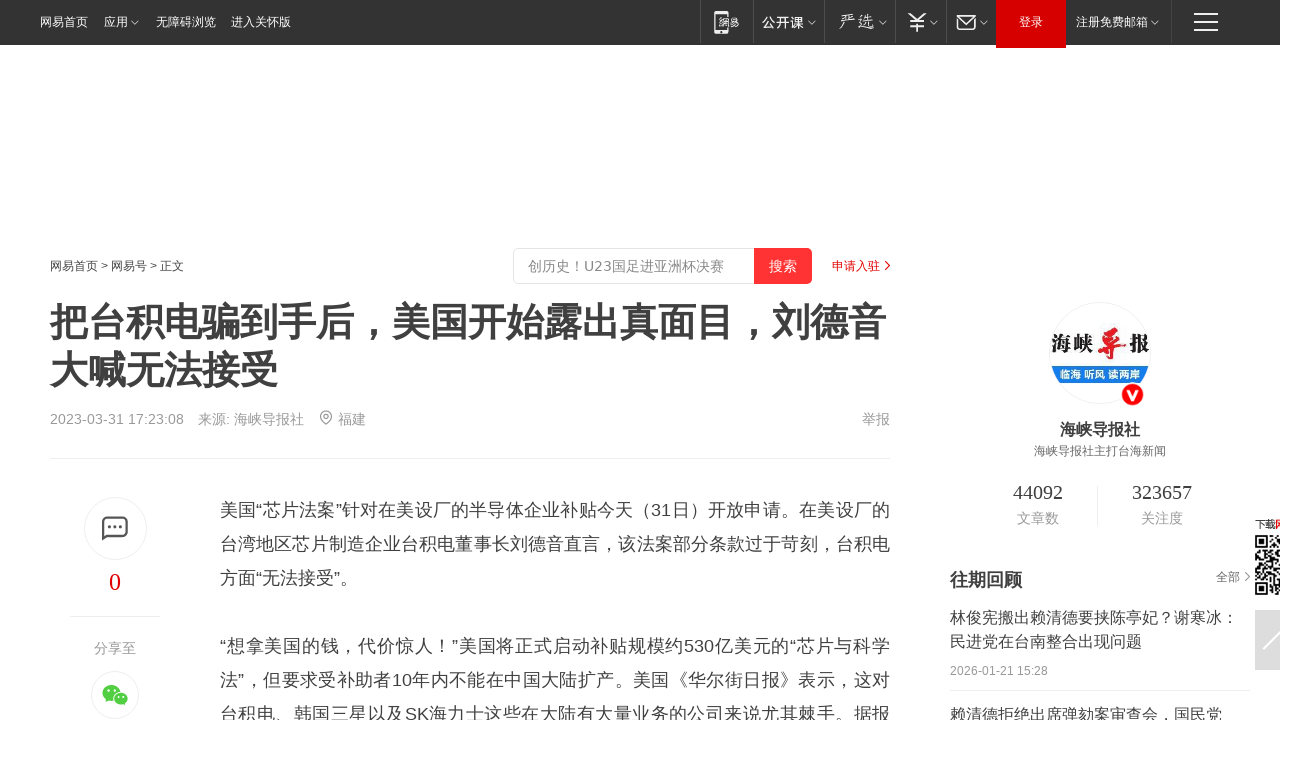

--- FILE ---
content_type: text/plain; charset=utf-8
request_url: https://nex.163.com/q?app=7BE0FC82&c=dyarticle&l=11,112&site=netease&affiliate=163&cat=dyarticle&type=column1200x125&location=1,2&useruuid=dc355a912732026b0e2a4c0c837287e3&cb=nteeaseadtrack20210
body_size: 2798
content:
nteeaseadtrack20210 ( {"result":1,"ads":[{"category":"dyarticle","location":"11","style":"codeAD-YLH","adid":"","title":"","content":"","requestTime":1768983140465,"relatedActionLinks":[{"type":"feedback","url":"https://nex.163.com/ssp/event2?data=wDmu2z4ETmK0Fq1kBxouqxNu5ASbvweXATFsNFO31ObssmS2yw2Jj5SgZPGH5f2pAd2IYjL8QHy3uz%2B8K4jPZzyZTqbXe4NgJT%2BAo0R82qA6N6DaIzR5yKI3zJiwFUNpROBALcnyzMD2MD5yfHqMVsufEJkYJcFY%2FE2yolnHaT1qKbXLEMIk8fWJw1QRfzSnaSVqxQvkewSAlx%2BpRoX9fple%2FnQ6FfZxPT6Dun7I9OBjKu27zD7lofWRM0W13FDOSnQSIVAtpnkZVWMVimomo7hITE4qF7tZoK0po%2BRugC41FU1YFnmr2YZPmc2rlhPfo%2FoszZQW5YF5t1VYkLcdnataZZy62MYCceJh2eCZRpU%2Bk5oa%2Fg%2BexhShVLgqR5MDKZIu%2BwxXKTEVWubDwxLj67Xh%2FGOJNyf9GXy9KoYraOgaLeB%2BpB7v0sSH0RFRwdCwS5AlDqJCHsWnkBCHfWUzTqP8YbWIprPacwZ4k0XTWsXtvkcwDj%2FpQnwlTx%2F0dwOpC308USuSulfSS23%2FeqsDiHZ%2BJnDFjrmED0%2F6s%2BpFMQg8I2Y1mWosU9vtJMlE9CSsRcV8enwxEt5iSatCPrfpUaIR3Qn99oCvb3RXnwBhYU2j%2BU0tqX%2FJEJc0lMhijmbTCPPnlLccI9z1kIRtGGJsScuAgtyZDm%2Fc%2FyZW%2Br6jhIl0hMEWushplhtSDQjam6p2fV8gvJvXwmH00fEaUAET5DQ265veq4qZlQt1sHIm9wC2dgfditN8jJDgvEAGjOCA8tNEBsUCAb7tgjZqJqCsWiQ0MpdyJPcQr4wsroa76WdVbIYhcW8Xo8bquuuZeERCu1GpSjSemryP%2FqF6GSyQcXD6l9MkXkhizoLW1gGP0Tb6mvc6TgA75DWyU0v6ti46ubmQS2DaigpkJygDf0wce8xBbpYE3qgZq5n8pbyEHNRFU4nIweFcA2TwsEAujaD0z%2B8Vw5eOdvi7ypgUlGF3NNoI8up7BmBhZxap0VOnX4v1ntLbVkp11fs6KNVUMyd%2BjAuhp%2FZYGx2uX2%2Bj7F9IciRDhViVWoOSxxJkTD2yIzJurWCv2na1mFEx8uo3YHRV23flka9nGJq2smXbk9VKEE%2F2uTVCKoYANH6b2IS1aqw%3D&event=19&ect=reason"}],"monitor":[{"action":0,"url":"https://yp.ws.126.net/ytf/fs?mt=100&yte=[base64]&wsg=-&lks=-&ptc=1"},{"action":1,"url":"https://yp.ws.126.net/ytf/fc?mt=101&yte=[base64]&wsg=-&lks=-&ptc=1"},{"action":0,"url":"https://nex.163.com/ssp/show2?data=wDmu2z4ETmK0Fq1kBxouqxNu5ASbvweXATFsNFO31ObssmS2yw2Jj5SgZPGH5f2pAd2IYjL8QHy3uz%2B8K4jPZzyZTqbXe4NgJT%2BAo0R82qA6N6DaIzR5yKI3zJiwFUNpROBALcnyzMD2MD5yfHqMVsufEJkYJcFY%2FE2yolnHaT1qKbXLEMIk8fWJw1QRfzSnaSVqxQvkewSAlx%2BpRoX9fple%2FnQ6FfZxPT6Dun7I9OBjKu27zD7lofWRM0W13FDOSnQSIVAtpnkZVWMVimomo7hITE4qF7tZoK0po%2BRugC41FU1YFnmr2YZPmc2rlhPfo%2FoszZQW5YF5t1VYkLcdnataZZy62MYCceJh2eCZRpU%2Bk5oa%2Fg%2BexhShVLgqR5MDKZIu%2BwxXKTEVWubDwxLj67Xh%2FGOJNyf9GXy9KoYraOgaLeB%2BpB7v0sSH0RFRwdCwS5AlDqJCHsWnkBCHfWUzTqP8YbWIprPacwZ4k0XTWsXtvkcwDj%2FpQnwlTx%2F0dwOpC308USuSulfSS23%2FeqsDiHZ%2BJnDFjrmED0%2F6s%2BpFMQg8I2Y1mWosU9vtJMlE9CSsRcV8enwxEt5iSatCPrfpUaIR3Qn99oCvb3RXnwBhYU2j%2BU0tqX%2FJEJc0lMhijmbTCPPnlLccI9z1kIRtGGJsScuAgtyZDm%2Fc%2FyZW%2Br6jhIl0hMEWushplhtSDQjam6p2fV8gvJvXwmH00fEaUAET5DQ265veq4qZlQt1sHIm9wC2dgfditN8jJDgvEAGjOCA8tNEBsUCAb7tgjZqJqCsWiQ0MpdyJPcQr4wsroa76WdVbIYhcW8Xo8bquuuZeERCu1GpSjSemryP%2FqF6GSyQcXD6l9MkXkhizoLW1gGP0Tb6mvc6TgA75DWyU0v6ti46ubmQS2DaigpkJygDf0wce8xBbpYE3qgZq5n8pbyEHNRFU4nIweFcA2TwsEAujaD0z%2B8Vw5eOdvi7ypgUlGF3NNoI8up7BmBhZxap0VOnX4v1ntLbVkp11fs6KNVUMyd%2BjAuhp%2FZYGx2uX2%2Bj7F9IciRDhViVWoOSxxJkTD2yIzJurWCv2na1mFEx8uo3YHRV23flka9nGJq2smXbk9VKEE%2F2uTVCKoYANH6b2IS1aqw%3D&v=1&event=0&ect="},{"action":1,"url":"https://nex.163.com/ssp/click2?data=wDmu2z4ETmK0Fq1kBxouqxNu5ASbvweXATFsNFO31ObssmS2yw2Jj5SgZPGH5f2pAd2IYjL8QHy3uz%2B8K4jPZzyZTqbXe4NgJT%2BAo0R82qA6N6DaIzR5yKI3zJiwFUNpROBALcnyzMD2MD5yfHqMVsufEJkYJcFY%2FE2yolnHaT1qKbXLEMIk8fWJw1QRfzSnaSVqxQvkewSAlx%2BpRoX9fple%2FnQ6FfZxPT6Dun7I9OBjKu27zD7lofWRM0W13FDOSnQSIVAtpnkZVWMVimomo7hITE4qF7tZoK0po%2BRugC41FU1YFnmr2YZPmc2rlhPfo%2FoszZQW5YF5t1VYkLcdnataZZy62MYCceJh2eCZRpU%2Bk5oa%2Fg%2BexhShVLgqR5MDKZIu%2BwxXKTEVWubDwxLj67Xh%2FGOJNyf9GXy9KoYraOgaLeB%2BpB7v0sSH0RFRwdCwS5AlDqJCHsWnkBCHfWUzTqP8YbWIprPacwZ4k0XTWsXtvkcwDj%2FpQnwlTx%2F0dwOpC308USuSulfSS23%2FeqsDiHZ%2BJnDFjrmED0%2F6s%2BpFMQg8I2Y1mWosU9vtJMlE9CSsRcV8enwxEt5iSatCPrfpUaIR3Qn99oCvb3RXnwBhYU2j%2BU0tqX%2FJEJc0lMhijmbTCPPnlLccI9z1kIRtGGJsScuAgtyZDm%2Fc%2FyZW%2Br6jhIl0hMEWushplhtSDQjam6p2fV8gvJvXwmH00fEaUAET5DQ265veq4qZlQt1sHIm9wC2dgfditN8jJDgvEAGjOCA8tNEBsUCAb7tgjZqJqCsWiQ0MpdyJPcQr4wsroa76WdVbIYhcW8Xo8bquuuZeERCu1GpSjSemryP%2FqF6GSyQcXD6l9MkXkhizoLW1gGP0Tb6mvc6TgA75DWyU0v6ti46ubmQS2DaigpkJygDf0wce8xBbpYE3qgZq5n8pbyEHNRFU4nIweFcA2TwsEAujaD0z%2B8Vw5eOdvi7ypgUlGF3NNoI8up7BmBhZxap0VOnX4v1ntLbVkp11fs6KNVUMyd%2BjAuhp%2FZYGx2uX2%2Bj7F9IciRDhViVWoOSxxJkTD2yIzJurWCv2na1mFEx8uo3YHRV23flka9nGJq2smXbk9VKEE%2F2uTVCKoYANH6b2IS1aqw%3D&v=1&event=1&ect="},{"action":19,"url":"https://nex.163.com/ssp/event2?data=wDmu2z4ETmK0Fq1kBxouqxNu5ASbvweXATFsNFO31ObssmS2yw2Jj5SgZPGH5f2pAd2IYjL8QHy3uz%2B8K4jPZzyZTqbXe4NgJT%2BAo0R82qA6N6DaIzR5yKI3zJiwFUNpROBALcnyzMD2MD5yfHqMVsufEJkYJcFY%2FE2yolnHaT1qKbXLEMIk8fWJw1QRfzSnaSVqxQvkewSAlx%2BpRoX9fple%2FnQ6FfZxPT6Dun7I9OBjKu27zD7lofWRM0W13FDOSnQSIVAtpnkZVWMVimomo7hITE4qF7tZoK0po%2BRugC41FU1YFnmr2YZPmc2rlhPfo%2FoszZQW5YF5t1VYkLcdnataZZy62MYCceJh2eCZRpU%2Bk5oa%2Fg%2BexhShVLgqR5MDKZIu%2BwxXKTEVWubDwxLj67Xh%2FGOJNyf9GXy9KoYraOgaLeB%2BpB7v0sSH0RFRwdCwS5AlDqJCHsWnkBCHfWUzTqP8YbWIprPacwZ4k0XTWsXtvkcwDj%2FpQnwlTx%2F0dwOpC308USuSulfSS23%2FeqsDiHZ%2BJnDFjrmED0%2F6s%2BpFMQg8I2Y1mWosU9vtJMlE9CSsRcV8enwxEt5iSatCPrfpUaIR3Qn99oCvb3RXnwBhYU2j%2BU0tqX%2FJEJc0lMhijmbTCPPnlLccI9z1kIRtGGJsScuAgtyZDm%2Fc%2FyZW%2Br6jhIl0hMEWushplhtSDQjam6p2fV8gvJvXwmH00fEaUAET5DQ265veq4qZlQt1sHIm9wC2dgfditN8jJDgvEAGjOCA8tNEBsUCAb7tgjZqJqCsWiQ0MpdyJPcQr4wsroa76WdVbIYhcW8Xo8bquuuZeERCu1GpSjSemryP%2FqF6GSyQcXD6l9MkXkhizoLW1gGP0Tb6mvc6TgA75DWyU0v6ti46ubmQS2DaigpkJygDf0wce8xBbpYE3qgZq5n8pbyEHNRFU4nIweFcA2TwsEAujaD0z%2B8Vw5eOdvi7ypgUlGF3NNoI8up7BmBhZxap0VOnX4v1ntLbVkp11fs6KNVUMyd%2BjAuhp%2FZYGx2uX2%2Bj7F9IciRDhViVWoOSxxJkTD2yIzJurWCv2na1mFEx8uo3YHRV23flka9nGJq2smXbk9VKEE%2F2uTVCKoYANH6b2IS1aqw%3D&event=19&ect=feedback&act="}],"resources":[],"visibility":[{"duration":0,"rate_height":"50","type":"0"}],"source":"广告","htmlResource":"<!-- service=7 -->\n<!-- type=codeAD-YLH -->\n<div class=\"gdt-ad-container\" data-placementid=\"9292167490736503\">\n  <template  class=\"outin-ad-code\" style=\"display: none;background-color: #ccc;\">\n<!-- 网易号文章页-底部通栏(剩余) -->\n<ins style=\"display: block;\" data-revive-zoneid=\"436\" data-revive-id=\"bc0ee6b32b55ca7bfb61c2a9dd1cf0c5\"></ins>\n<script>\n    window.reviveAsync = null;\n</script>\n<script src=\"https://static.outin.cn/js/gtr/gtr.min.js\" async></script>\n  </template >\n</div>\n<!--sspClickMonitor-->\n<!--统计代码勿删，部署在body内-->","hasHtmlResource":1,"iframe":[]},{"category":"dyarticle","location":"112","style":"codeAD-YLH","adid":"","title":"","content":"","requestTime":1768983140465,"relatedActionLinks":[{"type":"feedback","url":"https://nex.163.com/ssp/event2?data=wDmu2z4ETmK0Fq1kBxouqxNu5ASbvweXATFsNFO31ObssmS2yw2Jj5SgZPGH5f2pAd2IYjL8QHy3uz%2B8K4jPZzyZTqbXe4NgJT%2BAo0R82qA6N6DaIzR5yKI3zJiwFUNpROBALcnyzMD2MD5yfHqMVsufEJkYJcFY%2FE2yolnHaT1qKbXLEMIk8fWJw1QRfzSnaSVqxQvkewSAlx%2BpRoX9fple%2FnQ6FfZxPT6Dun7I9OBjKu27zD7lofWRM0W13FDOSnQSIVAtpnkZVWMVimomo30oNBEi8TapWAaI%2FArGQOvem4TI1MW70MLRD9Nzpq0ZbdqTEeADbmyruRI2ArxlJQLqglfPi8Szr3kaFxWPX9k5Zd074qCVih4EltSFdW%2BIhJF7BbRKfPsi9MlXtOETrGId9ruMZJVB25Weh54Qy4PNlTGZabltoLsgmUxVXYL4G6%2FWsGQLdK8ohFWUCaigUuebpQBcNzQR9d7k37J3PLmSRMAVptIDVjs3JFeFrtzqJYnebnjyvj5%2Bsi%2B5l2%2F%2FDzlJdfvb0dklmKc7H9exEJo3szkfCPFabNu0LZzc4yzJexAb4%2BMkPleJ2y051ZQrp9k46XdFYduhYjNVbG5mMl%2BUOltVBcB%2BHzHgaIy8JqQxmkDZQqV5sv9k3v%2B%2Fg0da6AqaqKaBJmywnSaDLkx2i%2BtdEIlUrKl5wMZDbzTU%2FBLw7MqKoVTRGAYqysw1gN%2BrrfBakz9%2FjviukT%2FhCOw9COZKiOIv071kOL3MmVORVrlM1Zj2YKPauGLZZ36yLlX3oHsVW2GM%2Fj1m%2FYBrMvMnkKG1O1y8mirl09n0%2BYc98s3Xk8C%2BCel%2BIJVU3kCHXRrrOHer66n1WOIZb5ovWhtRAL0wzCEZGjAy%2FOMg1f7yy6M%2BDmDd6aVsCSbICAE3xNaHP4b4kV1mh2H2QLuPIWFy856iJIIQXP2Bjiy8HvEKLWafDDq8re6UK9%2F79ihwladljqZlnb4VVCtFDanKs9Ab2yGiA8pdyaNJEOqlUurMll0lZQ6vbPjdZQmQuqBQf2s37LRbXVYIPhGxpaTm9jclUS7EXyGpj9YiOU1EMFBY8hCdOQn%2Frip4GvsYkT8D%2FoVV9qUEe1BBDkAHFaeh2rLMRwo%3D&event=19&ect=reason"}],"monitor":[{"action":0,"url":"https://yp.ws.126.net/ytf/fs?mt=100&yte=[base64]&wsg=-&lks=-&ptc=1"},{"action":1,"url":"https://yp.ws.126.net/ytf/fc?mt=101&yte=[base64]&wsg=-&lks=-&ptc=1"},{"action":0,"url":"https://nex.163.com/ssp/show2?data=wDmu2z4ETmK0Fq1kBxouqxNu5ASbvweXATFsNFO31ObssmS2yw2Jj5SgZPGH5f2pAd2IYjL8QHy3uz%2B8K4jPZzyZTqbXe4NgJT%2BAo0R82qA6N6DaIzR5yKI3zJiwFUNpROBALcnyzMD2MD5yfHqMVsufEJkYJcFY%2FE2yolnHaT1qKbXLEMIk8fWJw1QRfzSnaSVqxQvkewSAlx%2BpRoX9fple%2FnQ6FfZxPT6Dun7I9OBjKu27zD7lofWRM0W13FDOSnQSIVAtpnkZVWMVimomo30oNBEi8TapWAaI%2FArGQOvem4TI1MW70MLRD9Nzpq0ZbdqTEeADbmyruRI2ArxlJQLqglfPi8Szr3kaFxWPX9k5Zd074qCVih4EltSFdW%2BIhJF7BbRKfPsi9MlXtOETrGId9ruMZJVB25Weh54Qy4PNlTGZabltoLsgmUxVXYL4G6%2FWsGQLdK8ohFWUCaigUuebpQBcNzQR9d7k37J3PLmSRMAVptIDVjs3JFeFrtzqJYnebnjyvj5%2Bsi%2B5l2%2F%2FDzlJdfvb0dklmKc7H9exEJo3szkfCPFabNu0LZzc4yzJexAb4%2BMkPleJ2y051ZQrp9k46XdFYduhYjNVbG5mMl%2BUOltVBcB%2BHzHgaIy8JqQxmkDZQqV5sv9k3v%2B%2Fg0da6AqaqKaBJmywnSaDLkx2i%2BtdEIlUrKl5wMZDbzTU%2FBLw7MqKoVTRGAYqysw1gN%2BrrfBakz9%2FjviukT%2FhCOw9COZKiOIv071kOL3MmVORVrlM1Zj2YKPauGLZZ36yLlX3oHsVW2GM%2Fj1m%2FYBrMvMnkKG1O1y8mirl09n0%2BYc98s3Xk8C%2BCel%2BIJVU3kCHXRrrOHer66n1WOIZb5ovWhtRAL0wzCEZGjAy%2FOMg1f7yy6M%2BDmDd6aVsCSbICAE3xNaHP4b4kV1mh2H2QLuPIWFy856iJIIQXP2Bjiy8HvEKLWafDDq8re6UK9%2F79ihwladljqZlnb4VVCtFDanKs9Ab2yGiA8pdyaNJEOqlUurMll0lZQ6vbPjdZQmQuqBQf2s37LRbXVYIPhGxpaTm9jclUS7EXyGpj9YiOU1EMFBY8hCdOQn%2Frip4GvsYkT8D%2FoVV9qUEe1BBDkAHFaeh2rLMRwo%3D&v=1&event=0&ect="},{"action":1,"url":"https://nex.163.com/ssp/click2?data=wDmu2z4ETmK0Fq1kBxouqxNu5ASbvweXATFsNFO31ObssmS2yw2Jj5SgZPGH5f2pAd2IYjL8QHy3uz%2B8K4jPZzyZTqbXe4NgJT%2BAo0R82qA6N6DaIzR5yKI3zJiwFUNpROBALcnyzMD2MD5yfHqMVsufEJkYJcFY%2FE2yolnHaT1qKbXLEMIk8fWJw1QRfzSnaSVqxQvkewSAlx%2BpRoX9fple%2FnQ6FfZxPT6Dun7I9OBjKu27zD7lofWRM0W13FDOSnQSIVAtpnkZVWMVimomo30oNBEi8TapWAaI%2FArGQOvem4TI1MW70MLRD9Nzpq0ZbdqTEeADbmyruRI2ArxlJQLqglfPi8Szr3kaFxWPX9k5Zd074qCVih4EltSFdW%2BIhJF7BbRKfPsi9MlXtOETrGId9ruMZJVB25Weh54Qy4PNlTGZabltoLsgmUxVXYL4G6%2FWsGQLdK8ohFWUCaigUuebpQBcNzQR9d7k37J3PLmSRMAVptIDVjs3JFeFrtzqJYnebnjyvj5%2Bsi%2B5l2%2F%2FDzlJdfvb0dklmKc7H9exEJo3szkfCPFabNu0LZzc4yzJexAb4%2BMkPleJ2y051ZQrp9k46XdFYduhYjNVbG5mMl%2BUOltVBcB%2BHzHgaIy8JqQxmkDZQqV5sv9k3v%2B%2Fg0da6AqaqKaBJmywnSaDLkx2i%2BtdEIlUrKl5wMZDbzTU%2FBLw7MqKoVTRGAYqysw1gN%2BrrfBakz9%2FjviukT%2FhCOw9COZKiOIv071kOL3MmVORVrlM1Zj2YKPauGLZZ36yLlX3oHsVW2GM%2Fj1m%2FYBrMvMnkKG1O1y8mirl09n0%2BYc98s3Xk8C%2BCel%2BIJVU3kCHXRrrOHer66n1WOIZb5ovWhtRAL0wzCEZGjAy%2FOMg1f7yy6M%2BDmDd6aVsCSbICAE3xNaHP4b4kV1mh2H2QLuPIWFy856iJIIQXP2Bjiy8HvEKLWafDDq8re6UK9%2F79ihwladljqZlnb4VVCtFDanKs9Ab2yGiA8pdyaNJEOqlUurMll0lZQ6vbPjdZQmQuqBQf2s37LRbXVYIPhGxpaTm9jclUS7EXyGpj9YiOU1EMFBY8hCdOQn%2Frip4GvsYkT8D%2FoVV9qUEe1BBDkAHFaeh2rLMRwo%3D&v=1&event=1&ect="},{"action":19,"url":"https://nex.163.com/ssp/event2?data=wDmu2z4ETmK0Fq1kBxouqxNu5ASbvweXATFsNFO31ObssmS2yw2Jj5SgZPGH5f2pAd2IYjL8QHy3uz%2B8K4jPZzyZTqbXe4NgJT%2BAo0R82qA6N6DaIzR5yKI3zJiwFUNpROBALcnyzMD2MD5yfHqMVsufEJkYJcFY%2FE2yolnHaT1qKbXLEMIk8fWJw1QRfzSnaSVqxQvkewSAlx%2BpRoX9fple%2FnQ6FfZxPT6Dun7I9OBjKu27zD7lofWRM0W13FDOSnQSIVAtpnkZVWMVimomo30oNBEi8TapWAaI%2FArGQOvem4TI1MW70MLRD9Nzpq0ZbdqTEeADbmyruRI2ArxlJQLqglfPi8Szr3kaFxWPX9k5Zd074qCVih4EltSFdW%2BIhJF7BbRKfPsi9MlXtOETrGId9ruMZJVB25Weh54Qy4PNlTGZabltoLsgmUxVXYL4G6%2FWsGQLdK8ohFWUCaigUuebpQBcNzQR9d7k37J3PLmSRMAVptIDVjs3JFeFrtzqJYnebnjyvj5%2Bsi%2B5l2%2F%2FDzlJdfvb0dklmKc7H9exEJo3szkfCPFabNu0LZzc4yzJexAb4%2BMkPleJ2y051ZQrp9k46XdFYduhYjNVbG5mMl%2BUOltVBcB%2BHzHgaIy8JqQxmkDZQqV5sv9k3v%2B%2Fg0da6AqaqKaBJmywnSaDLkx2i%2BtdEIlUrKl5wMZDbzTU%2FBLw7MqKoVTRGAYqysw1gN%2BrrfBakz9%2FjviukT%2FhCOw9COZKiOIv071kOL3MmVORVrlM1Zj2YKPauGLZZ36yLlX3oHsVW2GM%2Fj1m%2FYBrMvMnkKG1O1y8mirl09n0%2BYc98s3Xk8C%2BCel%2BIJVU3kCHXRrrOHer66n1WOIZb5ovWhtRAL0wzCEZGjAy%2FOMg1f7yy6M%2BDmDd6aVsCSbICAE3xNaHP4b4kV1mh2H2QLuPIWFy856iJIIQXP2Bjiy8HvEKLWafDDq8re6UK9%2F79ihwladljqZlnb4VVCtFDanKs9Ab2yGiA8pdyaNJEOqlUurMll0lZQ6vbPjdZQmQuqBQf2s37LRbXVYIPhGxpaTm9jclUS7EXyGpj9YiOU1EMFBY8hCdOQn%2Frip4GvsYkT8D%2FoVV9qUEe1BBDkAHFaeh2rLMRwo%3D&event=19&ect=feedback&act="}],"resources":[],"visibility":[{"duration":0,"rate_height":"50","type":"0"}],"source":"广告","htmlResource":"<!-- service=7 -->\n<!-- type=codeAD-YLH -->\n<div class=\"gdt-ad-container\" data-placementid=\"9292167490736503\">\n  <template  class=\"outin-ad-code\" style=\"display: none;background-color: #ccc;\">\n<!-- 网易号文章页-底部通栏(剩余) -->\n<ins style=\"display: block;\" data-revive-zoneid=\"436\" data-revive-id=\"bc0ee6b32b55ca7bfb61c2a9dd1cf0c5\"></ins>\n<script>\n    window.reviveAsync = null;\n</script>\n<script src=\"https://static.outin.cn/js/gtr/gtr.min.js\" async></script>\n  </template >\n</div>\n<!--sspClickMonitor-->\n<!--统计代码勿删，部署在body内-->","hasHtmlResource":1,"iframe":[]}]} )


--- FILE ---
content_type: text/plain; charset=utf-8
request_url: https://nex.163.com/q?app=7BE0FC82&c=dyarticle&l=120,121,122,123,124,125,126&site=netease&affiliate=163&cat=dyarticle&type=stream&location=1,2,3,4,5,6,7&useruuid=dc355a912732026b0e2a4c0c837287e3&cb=nteeaseadtrack20213
body_size: 7100
content:
nteeaseadtrack20213 ( {"result":1,"ads":[{"category":"dyarticle","location":"120","position":4,"style":"codeAD-YLH","adid":"","title":"","content":"","requestTime":1768983139635,"relatedActionLinks":[{"type":"feedback","url":"https://nex.163.com/ssp/event2?data=Swh3noyHO%2Fwsq%2BMlKSYbFShdzW1YdhX82JpyYRLDCdDFAc9kreYuAfUmqVACMzjPn6JY%2BJ%2B4deYbn%2F9AT46I1GZ12BVuGlQl5v3Jg6%2F61KUi6L0a9poBQZJhiLAWECCmHtG71L6HdKMicHT6aQOqul6xiRuxcnXgSqpKDqmCXvC%2BhDJ1G0mYX8CCbd4eIE2xvSGPfWY85F7D%2B%2F5nIJAjfwPrQuaQ%2FHPmRH4Hx3xXqBYAyhiWfPKr%2FPGz6kKQ97X8aS21C4wRx5AQW2jCj6O98UakQpafSPYMbJB5ZbcBmFcr%2BtpkKuqnpor3DQJbo8oJSPXH7pQEfDlobvc5rGAMt%2FuJeeE%2FILwWSKvDCjvB28MR9ISuSPmUxQNDsLQdQYQ5xP9CSllydUOCsQzdXa5lyV1hn8NkH80kyPGy2J%2BvobCUpzhz0jzIW8kBCZo30sbpCnGSPXjmUm9sQWiCjj6C5O76v7pVbt6r8z20aSRbs6t43LFaOmCJxGBX8ZyB%2FCfrwo3uBdF2vk8VV8BkBW1YzDgd6prviWvHiffXs%2FOHygnIWfoUfAzoK2Xz6iUUBP4FnMBlVrePs9xGw0T51o%2BpFLDQnFn%2BuGbIIIUSpPoa2TKYKRJN%2FsBPXHQIOcnHs5UVf7s1sfNqJm9QjxDcwGhJB2vNquGS5dJG1OL4tL33rWeWKXeziqbl%2BzAT1rm3UDFkCk%2FCMcJD%2BhM9q7wuNejjNJChfHb9tO%2FcNX192m7XoPgGDnvoFdplADueR0ho08HRBNVASavZJP6qflNU4778YY38VdMdgc2Nqb5XeP%2FMkdFDG0zk9ncBiS3MuYRpJIdEu6ZLOvn4G6gvVYQIVoyLHHDpItCKN%2FPR9wzDZAWXdDQXphUin463%2B%2FBIpVxpQxR8uNrZTFjGesYp0Yjut9yAzoWbEVfCqRVpe0L0POOF1T0MJEyz9kSpLpaZ3havOIHfB2tL8uNWxDPRbi%2FZmGezFCEm%2B1utDKSNR8zLNJ%2BzDRE1AbaVphydnlfFe9U46CUqimJk%2BiO3IyyUqOBAD1UDlPio0vuDc81pTyoUZz76NSIPjv10iMCzMpBmP5Ug9uGdtY%2BIs26z%2F81rWqx5fpvG7XKYo0E8%2Fzw%2FqfzOUv57n10%3D&event=19&ect=reason"}],"monitor":[{"action":0,"url":"https://yp.ws.126.net/ytf/fs?mt=100&yte=[base64]&wsg=-&lks=-&ptc=1"},{"action":1,"url":"https://yp.ws.126.net/ytf/fc?mt=101&yte=[base64]&wsg=-&lks=-&ptc=1"},{"action":0,"url":"https://nex.163.com/ssp/show2?data=Swh3noyHO%2Fwsq%2BMlKSYbFShdzW1YdhX82JpyYRLDCdDFAc9kreYuAfUmqVACMzjPn6JY%2BJ%2B4deYbn%2F9AT46I1GZ12BVuGlQl5v3Jg6%2F61KUi6L0a9poBQZJhiLAWECCmHtG71L6HdKMicHT6aQOqul6xiRuxcnXgSqpKDqmCXvC%2BhDJ1G0mYX8CCbd4eIE2xvSGPfWY85F7D%2B%2F5nIJAjfwPrQuaQ%2FHPmRH4Hx3xXqBYAyhiWfPKr%2FPGz6kKQ97X8aS21C4wRx5AQW2jCj6O98UakQpafSPYMbJB5ZbcBmFcr%2BtpkKuqnpor3DQJbo8oJSPXH7pQEfDlobvc5rGAMt%2FuJeeE%2FILwWSKvDCjvB28MR9ISuSPmUxQNDsLQdQYQ5xP9CSllydUOCsQzdXa5lyV1hn8NkH80kyPGy2J%2BvobCUpzhz0jzIW8kBCZo30sbpCnGSPXjmUm9sQWiCjj6C5O76v7pVbt6r8z20aSRbs6t43LFaOmCJxGBX8ZyB%2FCfrwo3uBdF2vk8VV8BkBW1YzDgd6prviWvHiffXs%2FOHygnIWfoUfAzoK2Xz6iUUBP4FnMBlVrePs9xGw0T51o%2BpFLDQnFn%2BuGbIIIUSpPoa2TKYKRJN%2FsBPXHQIOcnHs5UVf7s1sfNqJm9QjxDcwGhJB2vNquGS5dJG1OL4tL33rWeWKXeziqbl%2BzAT1rm3UDFkCk%2FCMcJD%2BhM9q7wuNejjNJChfHb9tO%2FcNX192m7XoPgGDnvoFdplADueR0ho08HRBNVASavZJP6qflNU4778YY38VdMdgc2Nqb5XeP%2FMkdFDG0zk9ncBiS3MuYRpJIdEu6ZLOvn4G6gvVYQIVoyLHHDpItCKN%2FPR9wzDZAWXdDQXphUin463%2B%2FBIpVxpQxR8uNrZTFjGesYp0Yjut9yAzoWbEVfCqRVpe0L0POOF1T0MJEyz9kSpLpaZ3havOIHfB2tL8uNWxDPRbi%2FZmGezFCEm%2B1utDKSNR8zLNJ%2BzDRE1AbaVphydnlfFe9U46CUqimJk%2BiO3IyyUqOBAD1UDlPio0vuDc81pTyoUZz76NSIPjv10iMCzMpBmP5Ug9uGdtY%2BIs26z%2F81rWqx5fpvG7XKYo0E8%2Fzw%2FqfzOUv57n10%3D&v=1&event=0&ect="},{"action":1,"url":"https://nex.163.com/ssp/click2?data=Swh3noyHO%2Fwsq%2BMlKSYbFShdzW1YdhX82JpyYRLDCdDFAc9kreYuAfUmqVACMzjPn6JY%2BJ%2B4deYbn%2F9AT46I1GZ12BVuGlQl5v3Jg6%2F61KUi6L0a9poBQZJhiLAWECCmHtG71L6HdKMicHT6aQOqul6xiRuxcnXgSqpKDqmCXvC%2BhDJ1G0mYX8CCbd4eIE2xvSGPfWY85F7D%2B%2F5nIJAjfwPrQuaQ%2FHPmRH4Hx3xXqBYAyhiWfPKr%2FPGz6kKQ97X8aS21C4wRx5AQW2jCj6O98UakQpafSPYMbJB5ZbcBmFcr%2BtpkKuqnpor3DQJbo8oJSPXH7pQEfDlobvc5rGAMt%2FuJeeE%2FILwWSKvDCjvB28MR9ISuSPmUxQNDsLQdQYQ5xP9CSllydUOCsQzdXa5lyV1hn8NkH80kyPGy2J%2BvobCUpzhz0jzIW8kBCZo30sbpCnGSPXjmUm9sQWiCjj6C5O76v7pVbt6r8z20aSRbs6t43LFaOmCJxGBX8ZyB%2FCfrwo3uBdF2vk8VV8BkBW1YzDgd6prviWvHiffXs%2FOHygnIWfoUfAzoK2Xz6iUUBP4FnMBlVrePs9xGw0T51o%2BpFLDQnFn%2BuGbIIIUSpPoa2TKYKRJN%2FsBPXHQIOcnHs5UVf7s1sfNqJm9QjxDcwGhJB2vNquGS5dJG1OL4tL33rWeWKXeziqbl%2BzAT1rm3UDFkCk%2FCMcJD%2BhM9q7wuNejjNJChfHb9tO%2FcNX192m7XoPgGDnvoFdplADueR0ho08HRBNVASavZJP6qflNU4778YY38VdMdgc2Nqb5XeP%2FMkdFDG0zk9ncBiS3MuYRpJIdEu6ZLOvn4G6gvVYQIVoyLHHDpItCKN%2FPR9wzDZAWXdDQXphUin463%2B%2FBIpVxpQxR8uNrZTFjGesYp0Yjut9yAzoWbEVfCqRVpe0L0POOF1T0MJEyz9kSpLpaZ3havOIHfB2tL8uNWxDPRbi%2FZmGezFCEm%2B1utDKSNR8zLNJ%2BzDRE1AbaVphydnlfFe9U46CUqimJk%2BiO3IyyUqOBAD1UDlPio0vuDc81pTyoUZz76NSIPjv10iMCzMpBmP5Ug9uGdtY%2BIs26z%2F81rWqx5fpvG7XKYo0E8%2Fzw%2FqfzOUv57n10%3D&v=1&event=1&ect="},{"action":19,"url":"https://nex.163.com/ssp/event2?data=Swh3noyHO%2Fwsq%2BMlKSYbFShdzW1YdhX82JpyYRLDCdDFAc9kreYuAfUmqVACMzjPn6JY%2BJ%2B4deYbn%2F9AT46I1GZ12BVuGlQl5v3Jg6%2F61KUi6L0a9poBQZJhiLAWECCmHtG71L6HdKMicHT6aQOqul6xiRuxcnXgSqpKDqmCXvC%2BhDJ1G0mYX8CCbd4eIE2xvSGPfWY85F7D%2B%2F5nIJAjfwPrQuaQ%2FHPmRH4Hx3xXqBYAyhiWfPKr%2FPGz6kKQ97X8aS21C4wRx5AQW2jCj6O98UakQpafSPYMbJB5ZbcBmFcr%2BtpkKuqnpor3DQJbo8oJSPXH7pQEfDlobvc5rGAMt%2FuJeeE%2FILwWSKvDCjvB28MR9ISuSPmUxQNDsLQdQYQ5xP9CSllydUOCsQzdXa5lyV1hn8NkH80kyPGy2J%2BvobCUpzhz0jzIW8kBCZo30sbpCnGSPXjmUm9sQWiCjj6C5O76v7pVbt6r8z20aSRbs6t43LFaOmCJxGBX8ZyB%2FCfrwo3uBdF2vk8VV8BkBW1YzDgd6prviWvHiffXs%2FOHygnIWfoUfAzoK2Xz6iUUBP4FnMBlVrePs9xGw0T51o%2BpFLDQnFn%2BuGbIIIUSpPoa2TKYKRJN%2FsBPXHQIOcnHs5UVf7s1sfNqJm9QjxDcwGhJB2vNquGS5dJG1OL4tL33rWeWKXeziqbl%2BzAT1rm3UDFkCk%2FCMcJD%2BhM9q7wuNejjNJChfHb9tO%2FcNX192m7XoPgGDnvoFdplADueR0ho08HRBNVASavZJP6qflNU4778YY38VdMdgc2Nqb5XeP%2FMkdFDG0zk9ncBiS3MuYRpJIdEu6ZLOvn4G6gvVYQIVoyLHHDpItCKN%2FPR9wzDZAWXdDQXphUin463%2B%2FBIpVxpQxR8uNrZTFjGesYp0Yjut9yAzoWbEVfCqRVpe0L0POOF1T0MJEyz9kSpLpaZ3havOIHfB2tL8uNWxDPRbi%2FZmGezFCEm%2B1utDKSNR8zLNJ%2BzDRE1AbaVphydnlfFe9U46CUqimJk%2BiO3IyyUqOBAD1UDlPio0vuDc81pTyoUZz76NSIPjv10iMCzMpBmP5Ug9uGdtY%2BIs26z%2F81rWqx5fpvG7XKYo0E8%2Fzw%2FqfzOUv57n10%3D&event=19&ect=feedback&act="}],"resources":[],"visibility":[{"duration":0,"rate_height":"50","type":"0"}],"source":"广告","htmlResource":"<!-- service=7 -->\n<!-- type=codeAD-YLH -->\n<!-- 网易号文章页--第4条 -->\n<div class=\"gdt-ad-container\" data-placementid=\"1222335372291527\">\n  <template  class=\"outin-ad-code\" style=\"display: none;background-color: #ccc;\">\n<ins style=\"display: block;\" data-revive-zoneid=\"378\" data-revive-id=\"bc0ee6b32b55ca7bfb61c2a9dd1cf0c5\"></ins>\n<script>\n    window.reviveAsync = null;\n</script>\n<script src=\"https://static.outin.cn/js/gtr/gtr.min.js\" async></script>\n  </template >\n</div>","hasHtmlResource":1,"iframe":[]},{"category":"dyarticle","location":"121","position":10,"style":"codeAD-YLH","adid":"","title":"","content":"","requestTime":1768983139635,"relatedActionLinks":[{"type":"feedback","url":"https://nex.163.com/ssp/event2?data=Swh3noyHO%2Fwsq%2BMlKSYbFShdzW1YdhX82JpyYRLDCdDFAc9kreYuAfUmqVACMzjPn6JY%2BJ%2B4deYbn%2F9AT46I1GZ12BVuGlQl5v3Jg6%2F61KUi6L0a9poBQZJhiLAWECCmHtG71L6HdKMicHT6aQOqul6xiRuxcnXgSqpKDqmCXvC%2BhDJ1G0mYX8CCbd4eIE2xvSGPfWY85F7D%2B%2F5nIJAjfwPrQuaQ%2FHPmRH4Hx3xXqBYAyhiWfPKr%2FPGz6kKQ97X8aS21C4wRx5AQW2jCj6O98QOm%2FhlZdCWu8DGQchkqGNjPhmzGEYksUy6ib6OGQCpuaWQQISVVmUtRE5XsrD%2FFa2T%2BIRai89ra3xGx5BAR0Ol0jewD7%2F8%2BtQ%2BqimcOTbW33HyGo2H4HLH69TKiNQb5sPXdjH3r5hhJpCeznrevrXlwmZdjIqa%2BNB8lud6qfnp0PYDaNH58vXgWd4Y5sjVs%2B1PO%2FS7HWyIi%2FAn5C1%2B6WMQLUa97SlzSVY5l7DFYN3kOV2zIEudXVbggS8iMk8PaSLW6v2W1cublT31nc2curRE3l3X1kb%2FGyZ9wgsvkt07Lv66Ba%2FL7XMomOL%2BzUgKAMT1O3mUvoiB8zSWrzoOttb493SzR0YaEsu47Ak2quf0P1r5sMXwx2bkjlTZEWh8NB336vhQbx1hfZvj6Rz%2FAJyrcD5OSV37%2FQbUIwYUWV0r4L5DXp0%2B4C3M0N%2BFuBsHCp7mgu%2B3rRtHwz93kwc%2FT5j1T3OZ6d%2FVkHCK7QAi5fehJjdAPw1Ab7P%2FyFB8rDv%2BJjopgmC5bAkV2Mtdzp1AwlDh6uYzAwvnUzCap1IKn3grFJHwRAyrdT4ebDcED0jTt7pX%2BTBwxFF9jCM3W43O5nlqysNqxXJQs%2B6zObOdxbzuyYgQsb1fQvIe%2F5GEsSJfihHkPr%2F0eYAa2usY1XY0EQvQKxyAtzhH%2FtIjShNBQ3XISbwdqgAwN15%2Btp2%2F%2FlypvPMhYnkanEQrmjz7F76i5PKvCcFpSy%2FLCr9IF12iCsg67ZpvQnaY9MZbhQdc6ih42vjSsU%2B%2B2ptYUFqChlOsWtP6MeJvi0F4vW6PcSR61Cq82Ys0v%2Bhg9frR4qx7zNyrGT2Xam8s8QdDS54aabKo16Kw%3D&event=19&ect=reason"}],"monitor":[{"action":0,"url":"https://yp.ws.126.net/ytf/fs?mt=100&yte=[base64]&wsg=-&lks=-&ptc=1"},{"action":1,"url":"https://yp.ws.126.net/ytf/fc?mt=101&yte=[base64]&wsg=-&lks=-&ptc=1"},{"action":0,"url":"https://nex.163.com/ssp/show2?data=Swh3noyHO%2Fwsq%2BMlKSYbFShdzW1YdhX82JpyYRLDCdDFAc9kreYuAfUmqVACMzjPn6JY%2BJ%2B4deYbn%2F9AT46I1GZ12BVuGlQl5v3Jg6%2F61KUi6L0a9poBQZJhiLAWECCmHtG71L6HdKMicHT6aQOqul6xiRuxcnXgSqpKDqmCXvC%2BhDJ1G0mYX8CCbd4eIE2xvSGPfWY85F7D%2B%2F5nIJAjfwPrQuaQ%2FHPmRH4Hx3xXqBYAyhiWfPKr%2FPGz6kKQ97X8aS21C4wRx5AQW2jCj6O98QOm%2FhlZdCWu8DGQchkqGNjPhmzGEYksUy6ib6OGQCpuaWQQISVVmUtRE5XsrD%2FFa2T%2BIRai89ra3xGx5BAR0Ol0jewD7%2F8%2BtQ%2BqimcOTbW33HyGo2H4HLH69TKiNQb5sPXdjH3r5hhJpCeznrevrXlwmZdjIqa%2BNB8lud6qfnp0PYDaNH58vXgWd4Y5sjVs%2B1PO%2FS7HWyIi%2FAn5C1%2B6WMQLUa97SlzSVY5l7DFYN3kOV2zIEudXVbggS8iMk8PaSLW6v2W1cublT31nc2curRE3l3X1kb%2FGyZ9wgsvkt07Lv66Ba%2FL7XMomOL%2BzUgKAMT1O3mUvoiB8zSWrzoOttb493SzR0YaEsu47Ak2quf0P1r5sMXwx2bkjlTZEWh8NB336vhQbx1hfZvj6Rz%2FAJyrcD5OSV37%2FQbUIwYUWV0r4L5DXp0%2B4C3M0N%2BFuBsHCp7mgu%2B3rRtHwz93kwc%2FT5j1T3OZ6d%2FVkHCK7QAi5fehJjdAPw1Ab7P%2FyFB8rDv%2BJjopgmC5bAkV2Mtdzp1AwlDh6uYzAwvnUzCap1IKn3grFJHwRAyrdT4ebDcED0jTt7pX%2BTBwxFF9jCM3W43O5nlqysNqxXJQs%2B6zObOdxbzuyYgQsb1fQvIe%2F5GEsSJfihHkPr%2F0eYAa2usY1XY0EQvQKxyAtzhH%2FtIjShNBQ3XISbwdqgAwN15%2Btp2%2F%2FlypvPMhYnkanEQrmjz7F76i5PKvCcFpSy%2FLCr9IF12iCsg67ZpvQnaY9MZbhQdc6ih42vjSsU%2B%2B2ptYUFqChlOsWtP6MeJvi0F4vW6PcSR61Cq82Ys0v%2Bhg9frR4qx7zNyrGT2Xam8s8QdDS54aabKo16Kw%3D&v=1&event=0&ect="},{"action":1,"url":"https://nex.163.com/ssp/click2?data=Swh3noyHO%2Fwsq%2BMlKSYbFShdzW1YdhX82JpyYRLDCdDFAc9kreYuAfUmqVACMzjPn6JY%2BJ%2B4deYbn%2F9AT46I1GZ12BVuGlQl5v3Jg6%2F61KUi6L0a9poBQZJhiLAWECCmHtG71L6HdKMicHT6aQOqul6xiRuxcnXgSqpKDqmCXvC%2BhDJ1G0mYX8CCbd4eIE2xvSGPfWY85F7D%2B%2F5nIJAjfwPrQuaQ%2FHPmRH4Hx3xXqBYAyhiWfPKr%2FPGz6kKQ97X8aS21C4wRx5AQW2jCj6O98QOm%2FhlZdCWu8DGQchkqGNjPhmzGEYksUy6ib6OGQCpuaWQQISVVmUtRE5XsrD%2FFa2T%2BIRai89ra3xGx5BAR0Ol0jewD7%2F8%2BtQ%2BqimcOTbW33HyGo2H4HLH69TKiNQb5sPXdjH3r5hhJpCeznrevrXlwmZdjIqa%2BNB8lud6qfnp0PYDaNH58vXgWd4Y5sjVs%2B1PO%2FS7HWyIi%2FAn5C1%2B6WMQLUa97SlzSVY5l7DFYN3kOV2zIEudXVbggS8iMk8PaSLW6v2W1cublT31nc2curRE3l3X1kb%2FGyZ9wgsvkt07Lv66Ba%2FL7XMomOL%2BzUgKAMT1O3mUvoiB8zSWrzoOttb493SzR0YaEsu47Ak2quf0P1r5sMXwx2bkjlTZEWh8NB336vhQbx1hfZvj6Rz%2FAJyrcD5OSV37%2FQbUIwYUWV0r4L5DXp0%2B4C3M0N%2BFuBsHCp7mgu%2B3rRtHwz93kwc%2FT5j1T3OZ6d%2FVkHCK7QAi5fehJjdAPw1Ab7P%2FyFB8rDv%2BJjopgmC5bAkV2Mtdzp1AwlDh6uYzAwvnUzCap1IKn3grFJHwRAyrdT4ebDcED0jTt7pX%2BTBwxFF9jCM3W43O5nlqysNqxXJQs%2B6zObOdxbzuyYgQsb1fQvIe%2F5GEsSJfihHkPr%2F0eYAa2usY1XY0EQvQKxyAtzhH%2FtIjShNBQ3XISbwdqgAwN15%2Btp2%2F%2FlypvPMhYnkanEQrmjz7F76i5PKvCcFpSy%2FLCr9IF12iCsg67ZpvQnaY9MZbhQdc6ih42vjSsU%2B%2B2ptYUFqChlOsWtP6MeJvi0F4vW6PcSR61Cq82Ys0v%2Bhg9frR4qx7zNyrGT2Xam8s8QdDS54aabKo16Kw%3D&v=1&event=1&ect="},{"action":19,"url":"https://nex.163.com/ssp/event2?data=Swh3noyHO%2Fwsq%2BMlKSYbFShdzW1YdhX82JpyYRLDCdDFAc9kreYuAfUmqVACMzjPn6JY%2BJ%2B4deYbn%2F9AT46I1GZ12BVuGlQl5v3Jg6%2F61KUi6L0a9poBQZJhiLAWECCmHtG71L6HdKMicHT6aQOqul6xiRuxcnXgSqpKDqmCXvC%2BhDJ1G0mYX8CCbd4eIE2xvSGPfWY85F7D%2B%2F5nIJAjfwPrQuaQ%2FHPmRH4Hx3xXqBYAyhiWfPKr%2FPGz6kKQ97X8aS21C4wRx5AQW2jCj6O98QOm%2FhlZdCWu8DGQchkqGNjPhmzGEYksUy6ib6OGQCpuaWQQISVVmUtRE5XsrD%2FFa2T%2BIRai89ra3xGx5BAR0Ol0jewD7%2F8%2BtQ%2BqimcOTbW33HyGo2H4HLH69TKiNQb5sPXdjH3r5hhJpCeznrevrXlwmZdjIqa%2BNB8lud6qfnp0PYDaNH58vXgWd4Y5sjVs%2B1PO%2FS7HWyIi%2FAn5C1%2B6WMQLUa97SlzSVY5l7DFYN3kOV2zIEudXVbggS8iMk8PaSLW6v2W1cublT31nc2curRE3l3X1kb%2FGyZ9wgsvkt07Lv66Ba%2FL7XMomOL%2BzUgKAMT1O3mUvoiB8zSWrzoOttb493SzR0YaEsu47Ak2quf0P1r5sMXwx2bkjlTZEWh8NB336vhQbx1hfZvj6Rz%2FAJyrcD5OSV37%2FQbUIwYUWV0r4L5DXp0%2B4C3M0N%2BFuBsHCp7mgu%2B3rRtHwz93kwc%2FT5j1T3OZ6d%2FVkHCK7QAi5fehJjdAPw1Ab7P%2FyFB8rDv%2BJjopgmC5bAkV2Mtdzp1AwlDh6uYzAwvnUzCap1IKn3grFJHwRAyrdT4ebDcED0jTt7pX%2BTBwxFF9jCM3W43O5nlqysNqxXJQs%2B6zObOdxbzuyYgQsb1fQvIe%2F5GEsSJfihHkPr%2F0eYAa2usY1XY0EQvQKxyAtzhH%2FtIjShNBQ3XISbwdqgAwN15%2Btp2%2F%2FlypvPMhYnkanEQrmjz7F76i5PKvCcFpSy%2FLCr9IF12iCsg67ZpvQnaY9MZbhQdc6ih42vjSsU%2B%2B2ptYUFqChlOsWtP6MeJvi0F4vW6PcSR61Cq82Ys0v%2Bhg9frR4qx7zNyrGT2Xam8s8QdDS54aabKo16Kw%3D&event=19&ect=feedback&act="}],"resources":[],"visibility":[{"duration":0,"rate_height":"50","type":"0"}],"source":"广告","htmlResource":"<!-- service=7 -->\n<!-- type=codeAD-YLH -->\n<!-- 网易号文章页--第4条 -->\n<div class=\"gdt-ad-container\" data-placementid=\"1222335372291527\">\n  <template  class=\"outin-ad-code\" style=\"display: none;background-color: #ccc;\">\n<ins style=\"display: block;\" data-revive-zoneid=\"378\" data-revive-id=\"bc0ee6b32b55ca7bfb61c2a9dd1cf0c5\"></ins>\n<script>\n    window.reviveAsync = null;\n</script>\n<script src=\"https://static.outin.cn/js/gtr/gtr.min.js\" async></script>\n  </template >\n</div>","hasHtmlResource":1,"iframe":[]},{"category":"dyarticle","location":"122","position":16,"style":"codeAD-YLH","adid":"","title":"","content":"","requestTime":1768983139635,"relatedActionLinks":[{"type":"feedback","url":"https://nex.163.com/ssp/event2?data=Swh3noyHO%2Fwsq%2BMlKSYbFShdzW1YdhX82JpyYRLDCdDFAc9kreYuAfUmqVACMzjPn6JY%2BJ%2B4deYbn%2F9AT46I1GZ12BVuGlQl5v3Jg6%2F61KUi6L0a9poBQZJhiLAWECCmHtG71L6HdKMicHT6aQOqul6xiRuxcnXgSqpKDqmCXvC%2BhDJ1G0mYX8CCbd4eIE2xvSGPfWY85F7D%2B%2F5nIJAjfwPrQuaQ%2FHPmRH4Hx3xXqBYAyhiWfPKr%2FPGz6kKQ97X8aS21C4wRx5AQW2jCj6O98abZLumLa%2Bt3LSqku%2FIT5ElESgujpek4iHMB38TqOG%2BLpB0UFuBgC83Cb%2FVW5wXhqhSOIPxkAZXs3OVh%2BsDs2TwYYNay%2BhUJxBAyBTXSSoDch5vwUJTA0fwEedKl9b1eCc5thScukDJHyWLudrCTV8rPHqTIGsaXe%2BcBA8QaqlA%2F5Jvkmir2HoNULM9j%2BFfuIicLRcPmlErymy2%2FfoHQnxFA3GpPsBnnIclyCjyqND%2BAxsKnR9JzlCXB2pjwDxU%2Fho2F04j%2B9KL3xoehpI261YwFdMGfyjOqvuB9Hh%2BpjsyaKzH82bSPD6K%2FHdyFe0HF26VlqlnVEIpaz6BqqWnGY0C2qIVSRQvbnLz1z14YvN6ETKcykcVjvWYTHcQLQNoWoJnRw1HZ4FCEyiBu7wqh7zaL%2FN3hNqaj%2BrWaiiKIfKvGgWxHA1Qlx7j17o4%2F4CtzfpkCOJ58RXKqLWZ%2FrLFDNrCU26DFAxAWfUuMRZ4OBKdS%2B%2FAjyONIoi4tSWrmCh8CMgGyZx2pdU9dhdVd7d5YuaYmgcxtduCFVhVH5IceAnDNw1ItY%2F7Z1XLLE4IjKCWmVd10Cis2FfvMJ1%2Fx8N1PTk32jtuf5weqBlis2DzGtgCwPcn3ua6CONYPsRAx5i3FdTnxu6eo5t7ArGk5qwC9qLY08fV2c4bJnmoMWCG8bOZJXriu4nULVuXyITcjeqLvNbPFu2dFYTmqaAqOkgegtJkRsc6JcqdPr35ZbtDH8DF3dXU77kQ%2FKcHk%2BaBROsE8fjtEChfACBsZe4u1bJdeE1nEbTAdxMyX7wqqidd2rtMLhrrmDnqml5bh6cYTl76U3OstazPXc4JBi%2BhjGVatLNI%3D&event=19&ect=reason"}],"monitor":[{"action":0,"url":"https://yp.ws.126.net/ytf/fs?mt=100&yte=[base64]&wsg=-&lks=-&ptc=1"},{"action":1,"url":"https://yp.ws.126.net/ytf/fc?mt=101&yte=[base64]&wsg=-&lks=-&ptc=1"},{"action":0,"url":"https://nex.163.com/ssp/show2?data=Swh3noyHO%2Fwsq%2BMlKSYbFShdzW1YdhX82JpyYRLDCdDFAc9kreYuAfUmqVACMzjPn6JY%2BJ%2B4deYbn%2F9AT46I1GZ12BVuGlQl5v3Jg6%2F61KUi6L0a9poBQZJhiLAWECCmHtG71L6HdKMicHT6aQOqul6xiRuxcnXgSqpKDqmCXvC%2BhDJ1G0mYX8CCbd4eIE2xvSGPfWY85F7D%2B%2F5nIJAjfwPrQuaQ%2FHPmRH4Hx3xXqBYAyhiWfPKr%2FPGz6kKQ97X8aS21C4wRx5AQW2jCj6O98abZLumLa%2Bt3LSqku%2FIT5ElESgujpek4iHMB38TqOG%2BLpB0UFuBgC83Cb%2FVW5wXhqhSOIPxkAZXs3OVh%2BsDs2TwYYNay%2BhUJxBAyBTXSSoDch5vwUJTA0fwEedKl9b1eCc5thScukDJHyWLudrCTV8rPHqTIGsaXe%2BcBA8QaqlA%2F5Jvkmir2HoNULM9j%2BFfuIicLRcPmlErymy2%2FfoHQnxFA3GpPsBnnIclyCjyqND%2BAxsKnR9JzlCXB2pjwDxU%2Fho2F04j%2B9KL3xoehpI261YwFdMGfyjOqvuB9Hh%2BpjsyaKzH82bSPD6K%2FHdyFe0HF26VlqlnVEIpaz6BqqWnGY0C2qIVSRQvbnLz1z14YvN6ETKcykcVjvWYTHcQLQNoWoJnRw1HZ4FCEyiBu7wqh7zaL%2FN3hNqaj%2BrWaiiKIfKvGgWxHA1Qlx7j17o4%2F4CtzfpkCOJ58RXKqLWZ%2FrLFDNrCU26DFAxAWfUuMRZ4OBKdS%2B%2FAjyONIoi4tSWrmCh8CMgGyZx2pdU9dhdVd7d5YuaYmgcxtduCFVhVH5IceAnDNw1ItY%2F7Z1XLLE4IjKCWmVd10Cis2FfvMJ1%2Fx8N1PTk32jtuf5weqBlis2DzGtgCwPcn3ua6CONYPsRAx5i3FdTnxu6eo5t7ArGk5qwC9qLY08fV2c4bJnmoMWCG8bOZJXriu4nULVuXyITcjeqLvNbPFu2dFYTmqaAqOkgegtJkRsc6JcqdPr35ZbtDH8DF3dXU77kQ%2FKcHk%2BaBROsE8fjtEChfACBsZe4u1bJdeE1nEbTAdxMyX7wqqidd2rtMLhrrmDnqml5bh6cYTl76U3OstazPXc4JBi%2BhjGVatLNI%3D&v=1&event=0&ect="},{"action":1,"url":"https://nex.163.com/ssp/click2?data=Swh3noyHO%2Fwsq%2BMlKSYbFShdzW1YdhX82JpyYRLDCdDFAc9kreYuAfUmqVACMzjPn6JY%2BJ%2B4deYbn%2F9AT46I1GZ12BVuGlQl5v3Jg6%2F61KUi6L0a9poBQZJhiLAWECCmHtG71L6HdKMicHT6aQOqul6xiRuxcnXgSqpKDqmCXvC%2BhDJ1G0mYX8CCbd4eIE2xvSGPfWY85F7D%2B%2F5nIJAjfwPrQuaQ%2FHPmRH4Hx3xXqBYAyhiWfPKr%2FPGz6kKQ97X8aS21C4wRx5AQW2jCj6O98abZLumLa%2Bt3LSqku%2FIT5ElESgujpek4iHMB38TqOG%2BLpB0UFuBgC83Cb%2FVW5wXhqhSOIPxkAZXs3OVh%2BsDs2TwYYNay%2BhUJxBAyBTXSSoDch5vwUJTA0fwEedKl9b1eCc5thScukDJHyWLudrCTV8rPHqTIGsaXe%2BcBA8QaqlA%2F5Jvkmir2HoNULM9j%2BFfuIicLRcPmlErymy2%2FfoHQnxFA3GpPsBnnIclyCjyqND%2BAxsKnR9JzlCXB2pjwDxU%2Fho2F04j%2B9KL3xoehpI261YwFdMGfyjOqvuB9Hh%2BpjsyaKzH82bSPD6K%2FHdyFe0HF26VlqlnVEIpaz6BqqWnGY0C2qIVSRQvbnLz1z14YvN6ETKcykcVjvWYTHcQLQNoWoJnRw1HZ4FCEyiBu7wqh7zaL%2FN3hNqaj%2BrWaiiKIfKvGgWxHA1Qlx7j17o4%2F4CtzfpkCOJ58RXKqLWZ%2FrLFDNrCU26DFAxAWfUuMRZ4OBKdS%2B%2FAjyONIoi4tSWrmCh8CMgGyZx2pdU9dhdVd7d5YuaYmgcxtduCFVhVH5IceAnDNw1ItY%2F7Z1XLLE4IjKCWmVd10Cis2FfvMJ1%2Fx8N1PTk32jtuf5weqBlis2DzGtgCwPcn3ua6CONYPsRAx5i3FdTnxu6eo5t7ArGk5qwC9qLY08fV2c4bJnmoMWCG8bOZJXriu4nULVuXyITcjeqLvNbPFu2dFYTmqaAqOkgegtJkRsc6JcqdPr35ZbtDH8DF3dXU77kQ%2FKcHk%2BaBROsE8fjtEChfACBsZe4u1bJdeE1nEbTAdxMyX7wqqidd2rtMLhrrmDnqml5bh6cYTl76U3OstazPXc4JBi%2BhjGVatLNI%3D&v=1&event=1&ect="},{"action":19,"url":"https://nex.163.com/ssp/event2?data=Swh3noyHO%2Fwsq%2BMlKSYbFShdzW1YdhX82JpyYRLDCdDFAc9kreYuAfUmqVACMzjPn6JY%2BJ%2B4deYbn%2F9AT46I1GZ12BVuGlQl5v3Jg6%2F61KUi6L0a9poBQZJhiLAWECCmHtG71L6HdKMicHT6aQOqul6xiRuxcnXgSqpKDqmCXvC%2BhDJ1G0mYX8CCbd4eIE2xvSGPfWY85F7D%2B%2F5nIJAjfwPrQuaQ%2FHPmRH4Hx3xXqBYAyhiWfPKr%2FPGz6kKQ97X8aS21C4wRx5AQW2jCj6O98abZLumLa%2Bt3LSqku%2FIT5ElESgujpek4iHMB38TqOG%2BLpB0UFuBgC83Cb%2FVW5wXhqhSOIPxkAZXs3OVh%2BsDs2TwYYNay%2BhUJxBAyBTXSSoDch5vwUJTA0fwEedKl9b1eCc5thScukDJHyWLudrCTV8rPHqTIGsaXe%2BcBA8QaqlA%2F5Jvkmir2HoNULM9j%2BFfuIicLRcPmlErymy2%2FfoHQnxFA3GpPsBnnIclyCjyqND%2BAxsKnR9JzlCXB2pjwDxU%2Fho2F04j%2B9KL3xoehpI261YwFdMGfyjOqvuB9Hh%2BpjsyaKzH82bSPD6K%2FHdyFe0HF26VlqlnVEIpaz6BqqWnGY0C2qIVSRQvbnLz1z14YvN6ETKcykcVjvWYTHcQLQNoWoJnRw1HZ4FCEyiBu7wqh7zaL%2FN3hNqaj%2BrWaiiKIfKvGgWxHA1Qlx7j17o4%2F4CtzfpkCOJ58RXKqLWZ%2FrLFDNrCU26DFAxAWfUuMRZ4OBKdS%2B%2FAjyONIoi4tSWrmCh8CMgGyZx2pdU9dhdVd7d5YuaYmgcxtduCFVhVH5IceAnDNw1ItY%2F7Z1XLLE4IjKCWmVd10Cis2FfvMJ1%2Fx8N1PTk32jtuf5weqBlis2DzGtgCwPcn3ua6CONYPsRAx5i3FdTnxu6eo5t7ArGk5qwC9qLY08fV2c4bJnmoMWCG8bOZJXriu4nULVuXyITcjeqLvNbPFu2dFYTmqaAqOkgegtJkRsc6JcqdPr35ZbtDH8DF3dXU77kQ%2FKcHk%2BaBROsE8fjtEChfACBsZe4u1bJdeE1nEbTAdxMyX7wqqidd2rtMLhrrmDnqml5bh6cYTl76U3OstazPXc4JBi%2BhjGVatLNI%3D&event=19&ect=feedback&act="}],"resources":[],"visibility":[{"duration":0,"rate_height":"50","type":"0"}],"source":"广告","htmlResource":"<!-- service=7 -->\n<!-- type=codeAD-YLH -->\n<!-- 网易号文章页--第4条 -->\n<div class=\"gdt-ad-container\" data-placementid=\"1222335372291527\">\n  <template  class=\"outin-ad-code\" style=\"display: none;background-color: #ccc;\">\n<ins style=\"display: block;\" data-revive-zoneid=\"378\" data-revive-id=\"bc0ee6b32b55ca7bfb61c2a9dd1cf0c5\"></ins>\n<script>\n    window.reviveAsync = null;\n</script>\n<script src=\"https://static.outin.cn/js/gtr/gtr.min.js\" async></script>\n  </template >\n</div>","hasHtmlResource":1,"iframe":[]},{"category":"dyarticle","location":"123","position":22,"style":"codeAD-YLH","adid":"","title":"","content":"","requestTime":1768983139635,"relatedActionLinks":[{"type":"feedback","url":"https://nex.163.com/ssp/event2?data=Swh3noyHO%2Fwsq%2BMlKSYbFShdzW1YdhX82JpyYRLDCdDFAc9kreYuAfUmqVACMzjPn6JY%2BJ%2B4deYbn%2F9AT46I1GZ12BVuGlQl5v3Jg6%2F61KUi6L0a9poBQZJhiLAWECCmHtG71L6HdKMicHT6aQOqul6xiRuxcnXgSqpKDqmCXvC%2BhDJ1G0mYX8CCbd4eIE2xvSGPfWY85F7D%2B%2F5nIJAjfwPrQuaQ%2FHPmRH4Hx3xXqBYAyhiWfPKr%2FPGz6kKQ97X8aS21C4wRx5AQW2jCj6O98cxI1luw6KJzM54e1k2MykKnXfsGLdT0ayL3IOuhs%2BKDOk%2BySnbahZJNlgW8iQ2t2lehg4x7smifv9U1eaawVg5ioZkYwgA%2Fb3uGQawjoeoBV3V5QnrotVDcxeWJ1QmP3ap%2BeT51ztGzYrx5jR4Y0ICodvMw%2BRWyO1ybsW7ojDedWuAQ4b4XAPub4s%2BeuSAvPQRxfE%2BqvReWOmFuzSM72NOmJ%2FexTYKbHNmwEZ%2FjIkm8rA5bVQr72EnckFE78pngOt%2BwTpHOJgmzc8GcqUxxf0%2F04mWKiPPFfXRJJwRFkwhnUr%2BrLy9Yzzf%2BDP1Q%2FN8MOa2KaI4j7ZPmr5688Ed4zh8OPfdGMd8v%2BgzlzK1vKTRAgA5pFJ%2BjYZGe61DAvn2nTW0l6jS1n5a7yRyVT6x5EOyunpn0nH2DNjivLFyFfpOKoFubBMwD9jQci9T1xxVsyNtkMLg72OH6KHYPSWrNm8J86JbIiBnTeC3HAKK6mTWTDid6ED0baQSbEQf4wD2unX4JD%2BjEFZKTXDZpOR8t90wnh6bPVjT9GtPOUaN4bT3EwSY8eUSpuDCyr0ym3Glpmzxa4bI84tJV%2BPRdOeN8emIbSYSAFNfOGEKj%2FiXE5C8Y5zFrnZkBu45ruLDj8ErFx2COtnGk%2Bx9TJiX%2BtTcAx%2BoQSxfFveKgk7U2RZISOnFNZ7rva9LF1bkoMXXVmpBNLwwWR4sZ%2F13q%2FmlJGd3LCEEe%2FIXl4S9jnL0anBe31iSXruNcF%2Bh%2FTWk7tV6gTEaV4HzA0Wbo2xiIMgxAYINQBT7RwVlJzhPPJP2vVFFcGDdh%2Bve5PzTpyKXheNnylETvFGyUQ6Eww0z3931wK6fisLY%3D&event=19&ect=reason"}],"monitor":[{"action":0,"url":"https://yp.ws.126.net/ytf/fs?mt=100&yte=[base64]&wsg=-&lks=-&ptc=1"},{"action":1,"url":"https://yp.ws.126.net/ytf/fc?mt=101&yte=[base64]&wsg=-&lks=-&ptc=1"},{"action":0,"url":"https://nex.163.com/ssp/show2?data=Swh3noyHO%2Fwsq%2BMlKSYbFShdzW1YdhX82JpyYRLDCdDFAc9kreYuAfUmqVACMzjPn6JY%2BJ%2B4deYbn%2F9AT46I1GZ12BVuGlQl5v3Jg6%2F61KUi6L0a9poBQZJhiLAWECCmHtG71L6HdKMicHT6aQOqul6xiRuxcnXgSqpKDqmCXvC%2BhDJ1G0mYX8CCbd4eIE2xvSGPfWY85F7D%2B%2F5nIJAjfwPrQuaQ%2FHPmRH4Hx3xXqBYAyhiWfPKr%2FPGz6kKQ97X8aS21C4wRx5AQW2jCj6O98cxI1luw6KJzM54e1k2MykKnXfsGLdT0ayL3IOuhs%2BKDOk%2BySnbahZJNlgW8iQ2t2lehg4x7smifv9U1eaawVg5ioZkYwgA%2Fb3uGQawjoeoBV3V5QnrotVDcxeWJ1QmP3ap%2BeT51ztGzYrx5jR4Y0ICodvMw%2BRWyO1ybsW7ojDedWuAQ4b4XAPub4s%2BeuSAvPQRxfE%2BqvReWOmFuzSM72NOmJ%2FexTYKbHNmwEZ%2FjIkm8rA5bVQr72EnckFE78pngOt%2BwTpHOJgmzc8GcqUxxf0%2F04mWKiPPFfXRJJwRFkwhnUr%2BrLy9Yzzf%2BDP1Q%2FN8MOa2KaI4j7ZPmr5688Ed4zh8OPfdGMd8v%2BgzlzK1vKTRAgA5pFJ%2BjYZGe61DAvn2nTW0l6jS1n5a7yRyVT6x5EOyunpn0nH2DNjivLFyFfpOKoFubBMwD9jQci9T1xxVsyNtkMLg72OH6KHYPSWrNm8J86JbIiBnTeC3HAKK6mTWTDid6ED0baQSbEQf4wD2unX4JD%2BjEFZKTXDZpOR8t90wnh6bPVjT9GtPOUaN4bT3EwSY8eUSpuDCyr0ym3Glpmzxa4bI84tJV%2BPRdOeN8emIbSYSAFNfOGEKj%2FiXE5C8Y5zFrnZkBu45ruLDj8ErFx2COtnGk%2Bx9TJiX%2BtTcAx%2BoQSxfFveKgk7U2RZISOnFNZ7rva9LF1bkoMXXVmpBNLwwWR4sZ%2F13q%2FmlJGd3LCEEe%2FIXl4S9jnL0anBe31iSXruNcF%2Bh%2FTWk7tV6gTEaV4HzA0Wbo2xiIMgxAYINQBT7RwVlJzhPPJP2vVFFcGDdh%2Bve5PzTpyKXheNnylETvFGyUQ6Eww0z3931wK6fisLY%3D&v=1&event=0&ect="},{"action":1,"url":"https://nex.163.com/ssp/click2?data=Swh3noyHO%2Fwsq%2BMlKSYbFShdzW1YdhX82JpyYRLDCdDFAc9kreYuAfUmqVACMzjPn6JY%2BJ%2B4deYbn%2F9AT46I1GZ12BVuGlQl5v3Jg6%2F61KUi6L0a9poBQZJhiLAWECCmHtG71L6HdKMicHT6aQOqul6xiRuxcnXgSqpKDqmCXvC%2BhDJ1G0mYX8CCbd4eIE2xvSGPfWY85F7D%2B%2F5nIJAjfwPrQuaQ%2FHPmRH4Hx3xXqBYAyhiWfPKr%2FPGz6kKQ97X8aS21C4wRx5AQW2jCj6O98cxI1luw6KJzM54e1k2MykKnXfsGLdT0ayL3IOuhs%2BKDOk%2BySnbahZJNlgW8iQ2t2lehg4x7smifv9U1eaawVg5ioZkYwgA%2Fb3uGQawjoeoBV3V5QnrotVDcxeWJ1QmP3ap%2BeT51ztGzYrx5jR4Y0ICodvMw%2BRWyO1ybsW7ojDedWuAQ4b4XAPub4s%2BeuSAvPQRxfE%2BqvReWOmFuzSM72NOmJ%2FexTYKbHNmwEZ%2FjIkm8rA5bVQr72EnckFE78pngOt%2BwTpHOJgmzc8GcqUxxf0%2F04mWKiPPFfXRJJwRFkwhnUr%2BrLy9Yzzf%2BDP1Q%2FN8MOa2KaI4j7ZPmr5688Ed4zh8OPfdGMd8v%2BgzlzK1vKTRAgA5pFJ%2BjYZGe61DAvn2nTW0l6jS1n5a7yRyVT6x5EOyunpn0nH2DNjivLFyFfpOKoFubBMwD9jQci9T1xxVsyNtkMLg72OH6KHYPSWrNm8J86JbIiBnTeC3HAKK6mTWTDid6ED0baQSbEQf4wD2unX4JD%2BjEFZKTXDZpOR8t90wnh6bPVjT9GtPOUaN4bT3EwSY8eUSpuDCyr0ym3Glpmzxa4bI84tJV%2BPRdOeN8emIbSYSAFNfOGEKj%2FiXE5C8Y5zFrnZkBu45ruLDj8ErFx2COtnGk%2Bx9TJiX%2BtTcAx%2BoQSxfFveKgk7U2RZISOnFNZ7rva9LF1bkoMXXVmpBNLwwWR4sZ%2F13q%2FmlJGd3LCEEe%2FIXl4S9jnL0anBe31iSXruNcF%2Bh%2FTWk7tV6gTEaV4HzA0Wbo2xiIMgxAYINQBT7RwVlJzhPPJP2vVFFcGDdh%2Bve5PzTpyKXheNnylETvFGyUQ6Eww0z3931wK6fisLY%3D&v=1&event=1&ect="},{"action":19,"url":"https://nex.163.com/ssp/event2?data=Swh3noyHO%2Fwsq%2BMlKSYbFShdzW1YdhX82JpyYRLDCdDFAc9kreYuAfUmqVACMzjPn6JY%2BJ%2B4deYbn%2F9AT46I1GZ12BVuGlQl5v3Jg6%2F61KUi6L0a9poBQZJhiLAWECCmHtG71L6HdKMicHT6aQOqul6xiRuxcnXgSqpKDqmCXvC%2BhDJ1G0mYX8CCbd4eIE2xvSGPfWY85F7D%2B%2F5nIJAjfwPrQuaQ%2FHPmRH4Hx3xXqBYAyhiWfPKr%2FPGz6kKQ97X8aS21C4wRx5AQW2jCj6O98cxI1luw6KJzM54e1k2MykKnXfsGLdT0ayL3IOuhs%2BKDOk%2BySnbahZJNlgW8iQ2t2lehg4x7smifv9U1eaawVg5ioZkYwgA%2Fb3uGQawjoeoBV3V5QnrotVDcxeWJ1QmP3ap%2BeT51ztGzYrx5jR4Y0ICodvMw%2BRWyO1ybsW7ojDedWuAQ4b4XAPub4s%2BeuSAvPQRxfE%2BqvReWOmFuzSM72NOmJ%2FexTYKbHNmwEZ%2FjIkm8rA5bVQr72EnckFE78pngOt%2BwTpHOJgmzc8GcqUxxf0%2F04mWKiPPFfXRJJwRFkwhnUr%2BrLy9Yzzf%2BDP1Q%2FN8MOa2KaI4j7ZPmr5688Ed4zh8OPfdGMd8v%2BgzlzK1vKTRAgA5pFJ%2BjYZGe61DAvn2nTW0l6jS1n5a7yRyVT6x5EOyunpn0nH2DNjivLFyFfpOKoFubBMwD9jQci9T1xxVsyNtkMLg72OH6KHYPSWrNm8J86JbIiBnTeC3HAKK6mTWTDid6ED0baQSbEQf4wD2unX4JD%2BjEFZKTXDZpOR8t90wnh6bPVjT9GtPOUaN4bT3EwSY8eUSpuDCyr0ym3Glpmzxa4bI84tJV%2BPRdOeN8emIbSYSAFNfOGEKj%2FiXE5C8Y5zFrnZkBu45ruLDj8ErFx2COtnGk%2Bx9TJiX%2BtTcAx%2BoQSxfFveKgk7U2RZISOnFNZ7rva9LF1bkoMXXVmpBNLwwWR4sZ%2F13q%2FmlJGd3LCEEe%2FIXl4S9jnL0anBe31iSXruNcF%2Bh%2FTWk7tV6gTEaV4HzA0Wbo2xiIMgxAYINQBT7RwVlJzhPPJP2vVFFcGDdh%2Bve5PzTpyKXheNnylETvFGyUQ6Eww0z3931wK6fisLY%3D&event=19&ect=feedback&act="}],"resources":[],"visibility":[{"duration":0,"rate_height":"50","type":"0"}],"source":"广告","htmlResource":"<!-- service=7 -->\n<!-- type=codeAD-YLH -->\n<!-- 网易号文章页--第4条 -->\n<div class=\"gdt-ad-container\" data-placementid=\"1222335372291527\">\n  <template  class=\"outin-ad-code\" style=\"display: none;background-color: #ccc;\">\n<ins style=\"display: block;\" data-revive-zoneid=\"378\" data-revive-id=\"bc0ee6b32b55ca7bfb61c2a9dd1cf0c5\"></ins>\n<script>\n    window.reviveAsync = null;\n</script>\n<script src=\"https://static.outin.cn/js/gtr/gtr.min.js\" async></script>\n  </template >\n</div>","hasHtmlResource":1,"iframe":[]},{"category":"dyarticle","location":"124","position":28,"style":"codeAD-YLH","adid":"","title":"","content":"","requestTime":1768983139635,"relatedActionLinks":[{"type":"feedback","url":"https://nex.163.com/ssp/event2?data=Swh3noyHO%2Fwsq%2BMlKSYbFShdzW1YdhX82JpyYRLDCdDFAc9kreYuAfUmqVACMzjPn6JY%2BJ%2B4deYbn%2F9AT46I1GZ12BVuGlQl5v3Jg6%2F61KUi6L0a9poBQZJhiLAWECCmHtG71L6HdKMicHT6aQOqul6xiRuxcnXgSqpKDqmCXvC%2BhDJ1G0mYX8CCbd4eIE2xvSGPfWY85F7D%2B%2F5nIJAjfwPrQuaQ%2FHPmRH4Hx3xXqBYAyhiWfPKr%2FPGz6kKQ97X8aS21C4wRx5AQW2jCj6O98SEiWSlJr1sQkHrbB1WO9oNnsmUnOLYJmr4yfOYKy3ZiRpjDBZPCMDFSumdo4DA21Azw4pDfoPBAtX9L69u3c7%2F%2BNLTqhhofNr59P0%2B%2BO%2F3PVd9MvMpg62MhvnahFn8E8wKS%2FFVPWGmaYj%2BWU7hZ51hKl3fDby8aYBD4PiqjJWL83OKWxjWxnhryrp%2BM4meTxQ6Ih83YG8hAhfnsPQpMU6Q2SREaneuuLUA5%2Fle1U7aKNvr%2BB%2BWd8lYXUJ6zK2ubCikJ9JUraU4JEh%2FPnGH3i74EOV0PTGJg%2F7w8fONT%2Bn7B4hX%2F47xrlwfVYVhAeEhDXaJAbaK1t7SjuMVGM92%2B1nt6w%2Fa30i3qBlhfWh6Jxl%2BCwVqoGWcmVuax0Sbc7a8t%2FnplPoR89bOOxC7cIo068mJvgMf%2FhK18wMjjOYnmh8D2c12qbMg0aeciwX5Otz%2FAT8x%2FLmNHDCwo1ZUCdphDdRvRTyAWcTnvzSPgjW8OdaWwNmAcs7GoF7Kpewq6q4aA%2Bt89%2FyrtS1%2F%2F0KxX5WmB03WYm%2F1AY8xHuIfMphUlIVdDZ3TGf0pCwx%2F7OhDQ8rL0aOPsJ6a%2F3KVmBgEXfHHnhZitZbrQT3%2F3zwTXRh6mS%2FbXAuvsCvVhskbfG7rII1%2Fhf16gM0XZ3XKH8SXTMDPVtzTO0wNX2%2BvpsQuAW5fSpW2Xg%2FktcjrlBYdGvraNFiqkou6T2ilOUdNR%2BX3OfWbnADUFMSnfVKPrD6tLugReSLOfQw0PUsEDTt5alKWXgem86MOkWKrTLhhBRryHqz%2FjEurkdXGD9ToMHytGJ%2FGNV%2FEG2u1bHmI8Cw1vcitgLdRAyooTkjHyBztiNLlqA8UYCrw%3D&event=19&ect=reason"}],"monitor":[{"action":0,"url":"https://yp.ws.126.net/ytf/fs?mt=100&yte=[base64]&wsg=-&lks=-&ptc=1"},{"action":1,"url":"https://yp.ws.126.net/ytf/fc?mt=101&yte=[base64]&wsg=-&lks=-&ptc=1"},{"action":0,"url":"https://nex.163.com/ssp/show2?data=Swh3noyHO%2Fwsq%2BMlKSYbFShdzW1YdhX82JpyYRLDCdDFAc9kreYuAfUmqVACMzjPn6JY%2BJ%2B4deYbn%2F9AT46I1GZ12BVuGlQl5v3Jg6%2F61KUi6L0a9poBQZJhiLAWECCmHtG71L6HdKMicHT6aQOqul6xiRuxcnXgSqpKDqmCXvC%2BhDJ1G0mYX8CCbd4eIE2xvSGPfWY85F7D%2B%2F5nIJAjfwPrQuaQ%2FHPmRH4Hx3xXqBYAyhiWfPKr%2FPGz6kKQ97X8aS21C4wRx5AQW2jCj6O98SEiWSlJr1sQkHrbB1WO9oNnsmUnOLYJmr4yfOYKy3ZiRpjDBZPCMDFSumdo4DA21Azw4pDfoPBAtX9L69u3c7%2F%2BNLTqhhofNr59P0%2B%2BO%2F3PVd9MvMpg62MhvnahFn8E8wKS%2FFVPWGmaYj%2BWU7hZ51hKl3fDby8aYBD4PiqjJWL83OKWxjWxnhryrp%2BM4meTxQ6Ih83YG8hAhfnsPQpMU6Q2SREaneuuLUA5%2Fle1U7aKNvr%2BB%2BWd8lYXUJ6zK2ubCikJ9JUraU4JEh%2FPnGH3i74EOV0PTGJg%2F7w8fONT%2Bn7B4hX%2F47xrlwfVYVhAeEhDXaJAbaK1t7SjuMVGM92%2B1nt6w%2Fa30i3qBlhfWh6Jxl%2BCwVqoGWcmVuax0Sbc7a8t%2FnplPoR89bOOxC7cIo068mJvgMf%2FhK18wMjjOYnmh8D2c12qbMg0aeciwX5Otz%2FAT8x%2FLmNHDCwo1ZUCdphDdRvRTyAWcTnvzSPgjW8OdaWwNmAcs7GoF7Kpewq6q4aA%2Bt89%2FyrtS1%2F%2F0KxX5WmB03WYm%2F1AY8xHuIfMphUlIVdDZ3TGf0pCwx%2F7OhDQ8rL0aOPsJ6a%2F3KVmBgEXfHHnhZitZbrQT3%2F3zwTXRh6mS%2FbXAuvsCvVhskbfG7rII1%2Fhf16gM0XZ3XKH8SXTMDPVtzTO0wNX2%2BvpsQuAW5fSpW2Xg%2FktcjrlBYdGvraNFiqkou6T2ilOUdNR%2BX3OfWbnADUFMSnfVKPrD6tLugReSLOfQw0PUsEDTt5alKWXgem86MOkWKrTLhhBRryHqz%2FjEurkdXGD9ToMHytGJ%2FGNV%2FEG2u1bHmI8Cw1vcitgLdRAyooTkjHyBztiNLlqA8UYCrw%3D&v=1&event=0&ect="},{"action":1,"url":"https://nex.163.com/ssp/click2?data=Swh3noyHO%2Fwsq%2BMlKSYbFShdzW1YdhX82JpyYRLDCdDFAc9kreYuAfUmqVACMzjPn6JY%2BJ%2B4deYbn%2F9AT46I1GZ12BVuGlQl5v3Jg6%2F61KUi6L0a9poBQZJhiLAWECCmHtG71L6HdKMicHT6aQOqul6xiRuxcnXgSqpKDqmCXvC%2BhDJ1G0mYX8CCbd4eIE2xvSGPfWY85F7D%2B%2F5nIJAjfwPrQuaQ%2FHPmRH4Hx3xXqBYAyhiWfPKr%2FPGz6kKQ97X8aS21C4wRx5AQW2jCj6O98SEiWSlJr1sQkHrbB1WO9oNnsmUnOLYJmr4yfOYKy3ZiRpjDBZPCMDFSumdo4DA21Azw4pDfoPBAtX9L69u3c7%2F%2BNLTqhhofNr59P0%2B%2BO%2F3PVd9MvMpg62MhvnahFn8E8wKS%2FFVPWGmaYj%2BWU7hZ51hKl3fDby8aYBD4PiqjJWL83OKWxjWxnhryrp%2BM4meTxQ6Ih83YG8hAhfnsPQpMU6Q2SREaneuuLUA5%2Fle1U7aKNvr%2BB%2BWd8lYXUJ6zK2ubCikJ9JUraU4JEh%2FPnGH3i74EOV0PTGJg%2F7w8fONT%2Bn7B4hX%2F47xrlwfVYVhAeEhDXaJAbaK1t7SjuMVGM92%2B1nt6w%2Fa30i3qBlhfWh6Jxl%2BCwVqoGWcmVuax0Sbc7a8t%2FnplPoR89bOOxC7cIo068mJvgMf%2FhK18wMjjOYnmh8D2c12qbMg0aeciwX5Otz%2FAT8x%2FLmNHDCwo1ZUCdphDdRvRTyAWcTnvzSPgjW8OdaWwNmAcs7GoF7Kpewq6q4aA%2Bt89%2FyrtS1%2F%2F0KxX5WmB03WYm%2F1AY8xHuIfMphUlIVdDZ3TGf0pCwx%2F7OhDQ8rL0aOPsJ6a%2F3KVmBgEXfHHnhZitZbrQT3%2F3zwTXRh6mS%2FbXAuvsCvVhskbfG7rII1%2Fhf16gM0XZ3XKH8SXTMDPVtzTO0wNX2%2BvpsQuAW5fSpW2Xg%2FktcjrlBYdGvraNFiqkou6T2ilOUdNR%2BX3OfWbnADUFMSnfVKPrD6tLugReSLOfQw0PUsEDTt5alKWXgem86MOkWKrTLhhBRryHqz%2FjEurkdXGD9ToMHytGJ%2FGNV%2FEG2u1bHmI8Cw1vcitgLdRAyooTkjHyBztiNLlqA8UYCrw%3D&v=1&event=1&ect="},{"action":19,"url":"https://nex.163.com/ssp/event2?data=Swh3noyHO%2Fwsq%2BMlKSYbFShdzW1YdhX82JpyYRLDCdDFAc9kreYuAfUmqVACMzjPn6JY%2BJ%2B4deYbn%2F9AT46I1GZ12BVuGlQl5v3Jg6%2F61KUi6L0a9poBQZJhiLAWECCmHtG71L6HdKMicHT6aQOqul6xiRuxcnXgSqpKDqmCXvC%2BhDJ1G0mYX8CCbd4eIE2xvSGPfWY85F7D%2B%2F5nIJAjfwPrQuaQ%2FHPmRH4Hx3xXqBYAyhiWfPKr%2FPGz6kKQ97X8aS21C4wRx5AQW2jCj6O98SEiWSlJr1sQkHrbB1WO9oNnsmUnOLYJmr4yfOYKy3ZiRpjDBZPCMDFSumdo4DA21Azw4pDfoPBAtX9L69u3c7%2F%2BNLTqhhofNr59P0%2B%2BO%2F3PVd9MvMpg62MhvnahFn8E8wKS%2FFVPWGmaYj%2BWU7hZ51hKl3fDby8aYBD4PiqjJWL83OKWxjWxnhryrp%2BM4meTxQ6Ih83YG8hAhfnsPQpMU6Q2SREaneuuLUA5%2Fle1U7aKNvr%2BB%2BWd8lYXUJ6zK2ubCikJ9JUraU4JEh%2FPnGH3i74EOV0PTGJg%2F7w8fONT%2Bn7B4hX%2F47xrlwfVYVhAeEhDXaJAbaK1t7SjuMVGM92%2B1nt6w%2Fa30i3qBlhfWh6Jxl%2BCwVqoGWcmVuax0Sbc7a8t%2FnplPoR89bOOxC7cIo068mJvgMf%2FhK18wMjjOYnmh8D2c12qbMg0aeciwX5Otz%2FAT8x%2FLmNHDCwo1ZUCdphDdRvRTyAWcTnvzSPgjW8OdaWwNmAcs7GoF7Kpewq6q4aA%2Bt89%2FyrtS1%2F%2F0KxX5WmB03WYm%2F1AY8xHuIfMphUlIVdDZ3TGf0pCwx%2F7OhDQ8rL0aOPsJ6a%2F3KVmBgEXfHHnhZitZbrQT3%2F3zwTXRh6mS%2FbXAuvsCvVhskbfG7rII1%2Fhf16gM0XZ3XKH8SXTMDPVtzTO0wNX2%2BvpsQuAW5fSpW2Xg%2FktcjrlBYdGvraNFiqkou6T2ilOUdNR%2BX3OfWbnADUFMSnfVKPrD6tLugReSLOfQw0PUsEDTt5alKWXgem86MOkWKrTLhhBRryHqz%2FjEurkdXGD9ToMHytGJ%2FGNV%2FEG2u1bHmI8Cw1vcitgLdRAyooTkjHyBztiNLlqA8UYCrw%3D&event=19&ect=feedback&act="}],"resources":[],"visibility":[{"duration":0,"rate_height":"50","type":"0"}],"source":"广告","htmlResource":"<!-- service=7 -->\n<!-- type=codeAD-YLH -->\n<!-- 网易号文章页--第4条 -->\n<div class=\"gdt-ad-container\" data-placementid=\"1222335372291527\">\n  <template  class=\"outin-ad-code\" style=\"display: none;background-color: #ccc;\">\n<ins style=\"display: block;\" data-revive-zoneid=\"378\" data-revive-id=\"bc0ee6b32b55ca7bfb61c2a9dd1cf0c5\"></ins>\n<script>\n    window.reviveAsync = null;\n</script>\n<script src=\"https://static.outin.cn/js/gtr/gtr.min.js\" async></script>\n  </template >\n</div>","hasHtmlResource":1,"iframe":[]},{"category":"dyarticle","location":"125","position":34,"style":"codeAD-YLH","adid":"","title":"","content":"","requestTime":1768983139635,"relatedActionLinks":[{"type":"feedback","url":"https://nex.163.com/ssp/event2?data=Swh3noyHO%2Fwsq%2BMlKSYbFShdzW1YdhX82JpyYRLDCdDFAc9kreYuAfUmqVACMzjPn6JY%2BJ%2B4deYbn%2F9AT46I1GZ12BVuGlQl5v3Jg6%2F61KUi6L0a9poBQZJhiLAWECCmHtG71L6HdKMicHT6aQOqul6xiRuxcnXgSqpKDqmCXvC%2BhDJ1G0mYX8CCbd4eIE2xvSGPfWY85F7D%2B%2F5nIJAjfwPrQuaQ%2FHPmRH4Hx3xXqBYAyhiWfPKr%2FPGz6kKQ97X8aS21C4wRx5AQW2jCj6O98drdfkBdSyFYLAp2N0Zqvs6fQ24JxLnMEId%2BvrAD1Mgz539efONVOjAtU2lEwIR95IgVjhEmhS16d%2BFEQidezN913BVX21U%2BkPqsaC%2F%2BOWeUw71CFzXPwliPZozfWZhMFs736m9FQeZXBiNWXVQkElS%2BLHQ%2BGnuTJedb61aDzVtYsfD5OGmEPtumgoJOYXOgaHEwRFQ%2FS5U8W7DWMRCayCzD0saR4RLE54denz6C0etJ3Wl9PEPPotZbzAdvLDBAS%2BbC%2FojqZ8ZhZ0O7tcTohY0jLY7xf6%2FFvNTZXstw%2BEURquxr2UxSVtAXmG1C2NFJTWfM%2Bsm16DdN9gYWAw93Z8xyUmRgGa24FUPUSDZifL6feJ36FBU95CeHYmRWcV%2Fnx3zqiYbIvMf3HoxEyM3AlaF94WN%2BW1J7do4sHsRQXOF15G8Bd2%2B5RzeprwUB%2Fs1rqJ%2FPHBglfzjNE1LkYA5eN6qqUr4%2B%2BKNOFSXxeZ92onzM4082TLMcxuUfbf4bFvfwTMOSH0OZKb3wST9aFaWhdp8opqgTHjAv4z0p4oV%2BEtK%2BNlgx%2BRU2yGGRSuZ%2FVy5rOetz7ODmVcF9E1ncEsdpMBh5DsANp0xZnFW9kw3VTsXp6FAWacOktbW0PFnnNwNGn6tstmbdS2THkiYOu%2BjwV9kalwU1%2B%2B976LTjpp2739qdy4cF5G3oFI0T9ntjKH9YcPyUQrlI6ft0h7RCOpWa6OrXWnSL8lqS7PrL0htX1%2BEqMhcAo%2Bnsy2ZJrS%2Bpe1EZ2I5VT8fFqPo0c8FR%2Ba9RmOJXL9NNsynn7YWSHf%2BPetlSzdxP%2Fx167nE6jJzgVxAxuccYD5bCPXOL3OAsmQkziBo%3D&event=19&ect=reason"}],"monitor":[{"action":0,"url":"https://yp.ws.126.net/ytf/fs?mt=100&yte=[base64]&wsg=-&lks=-&ptc=1"},{"action":1,"url":"https://yp.ws.126.net/ytf/fc?mt=101&yte=[base64]&wsg=-&lks=-&ptc=1"},{"action":0,"url":"https://nex.163.com/ssp/show2?data=Swh3noyHO%2Fwsq%2BMlKSYbFShdzW1YdhX82JpyYRLDCdDFAc9kreYuAfUmqVACMzjPn6JY%2BJ%2B4deYbn%2F9AT46I1GZ12BVuGlQl5v3Jg6%2F61KUi6L0a9poBQZJhiLAWECCmHtG71L6HdKMicHT6aQOqul6xiRuxcnXgSqpKDqmCXvC%2BhDJ1G0mYX8CCbd4eIE2xvSGPfWY85F7D%2B%2F5nIJAjfwPrQuaQ%2FHPmRH4Hx3xXqBYAyhiWfPKr%2FPGz6kKQ97X8aS21C4wRx5AQW2jCj6O98drdfkBdSyFYLAp2N0Zqvs6fQ24JxLnMEId%2BvrAD1Mgz539efONVOjAtU2lEwIR95IgVjhEmhS16d%2BFEQidezN913BVX21U%2BkPqsaC%2F%2BOWeUw71CFzXPwliPZozfWZhMFs736m9FQeZXBiNWXVQkElS%2BLHQ%2BGnuTJedb61aDzVtYsfD5OGmEPtumgoJOYXOgaHEwRFQ%2FS5U8W7DWMRCayCzD0saR4RLE54denz6C0etJ3Wl9PEPPotZbzAdvLDBAS%2BbC%2FojqZ8ZhZ0O7tcTohY0jLY7xf6%2FFvNTZXstw%2BEURquxr2UxSVtAXmG1C2NFJTWfM%2Bsm16DdN9gYWAw93Z8xyUmRgGa24FUPUSDZifL6feJ36FBU95CeHYmRWcV%2Fnx3zqiYbIvMf3HoxEyM3AlaF94WN%2BW1J7do4sHsRQXOF15G8Bd2%2B5RzeprwUB%2Fs1rqJ%2FPHBglfzjNE1LkYA5eN6qqUr4%2B%2BKNOFSXxeZ92onzM4082TLMcxuUfbf4bFvfwTMOSH0OZKb3wST9aFaWhdp8opqgTHjAv4z0p4oV%2BEtK%2BNlgx%2BRU2yGGRSuZ%2FVy5rOetz7ODmVcF9E1ncEsdpMBh5DsANp0xZnFW9kw3VTsXp6FAWacOktbW0PFnnNwNGn6tstmbdS2THkiYOu%2BjwV9kalwU1%2B%2B976LTjpp2739qdy4cF5G3oFI0T9ntjKH9YcPyUQrlI6ft0h7RCOpWa6OrXWnSL8lqS7PrL0htX1%2BEqMhcAo%2Bnsy2ZJrS%2Bpe1EZ2I5VT8fFqPo0c8FR%2Ba9RmOJXL9NNsynn7YWSHf%2BPetlSzdxP%2Fx167nE6jJzgVxAxuccYD5bCPXOL3OAsmQkziBo%3D&v=1&event=0&ect="},{"action":1,"url":"https://nex.163.com/ssp/click2?data=Swh3noyHO%2Fwsq%2BMlKSYbFShdzW1YdhX82JpyYRLDCdDFAc9kreYuAfUmqVACMzjPn6JY%2BJ%2B4deYbn%2F9AT46I1GZ12BVuGlQl5v3Jg6%2F61KUi6L0a9poBQZJhiLAWECCmHtG71L6HdKMicHT6aQOqul6xiRuxcnXgSqpKDqmCXvC%2BhDJ1G0mYX8CCbd4eIE2xvSGPfWY85F7D%2B%2F5nIJAjfwPrQuaQ%2FHPmRH4Hx3xXqBYAyhiWfPKr%2FPGz6kKQ97X8aS21C4wRx5AQW2jCj6O98drdfkBdSyFYLAp2N0Zqvs6fQ24JxLnMEId%2BvrAD1Mgz539efONVOjAtU2lEwIR95IgVjhEmhS16d%2BFEQidezN913BVX21U%2BkPqsaC%2F%2BOWeUw71CFzXPwliPZozfWZhMFs736m9FQeZXBiNWXVQkElS%2BLHQ%2BGnuTJedb61aDzVtYsfD5OGmEPtumgoJOYXOgaHEwRFQ%2FS5U8W7DWMRCayCzD0saR4RLE54denz6C0etJ3Wl9PEPPotZbzAdvLDBAS%2BbC%2FojqZ8ZhZ0O7tcTohY0jLY7xf6%2FFvNTZXstw%2BEURquxr2UxSVtAXmG1C2NFJTWfM%2Bsm16DdN9gYWAw93Z8xyUmRgGa24FUPUSDZifL6feJ36FBU95CeHYmRWcV%2Fnx3zqiYbIvMf3HoxEyM3AlaF94WN%2BW1J7do4sHsRQXOF15G8Bd2%2B5RzeprwUB%2Fs1rqJ%2FPHBglfzjNE1LkYA5eN6qqUr4%2B%2BKNOFSXxeZ92onzM4082TLMcxuUfbf4bFvfwTMOSH0OZKb3wST9aFaWhdp8opqgTHjAv4z0p4oV%2BEtK%2BNlgx%2BRU2yGGRSuZ%2FVy5rOetz7ODmVcF9E1ncEsdpMBh5DsANp0xZnFW9kw3VTsXp6FAWacOktbW0PFnnNwNGn6tstmbdS2THkiYOu%2BjwV9kalwU1%2B%2B976LTjpp2739qdy4cF5G3oFI0T9ntjKH9YcPyUQrlI6ft0h7RCOpWa6OrXWnSL8lqS7PrL0htX1%2BEqMhcAo%2Bnsy2ZJrS%2Bpe1EZ2I5VT8fFqPo0c8FR%2Ba9RmOJXL9NNsynn7YWSHf%2BPetlSzdxP%2Fx167nE6jJzgVxAxuccYD5bCPXOL3OAsmQkziBo%3D&v=1&event=1&ect="},{"action":19,"url":"https://nex.163.com/ssp/event2?data=Swh3noyHO%2Fwsq%2BMlKSYbFShdzW1YdhX82JpyYRLDCdDFAc9kreYuAfUmqVACMzjPn6JY%2BJ%2B4deYbn%2F9AT46I1GZ12BVuGlQl5v3Jg6%2F61KUi6L0a9poBQZJhiLAWECCmHtG71L6HdKMicHT6aQOqul6xiRuxcnXgSqpKDqmCXvC%2BhDJ1G0mYX8CCbd4eIE2xvSGPfWY85F7D%2B%2F5nIJAjfwPrQuaQ%2FHPmRH4Hx3xXqBYAyhiWfPKr%2FPGz6kKQ97X8aS21C4wRx5AQW2jCj6O98drdfkBdSyFYLAp2N0Zqvs6fQ24JxLnMEId%2BvrAD1Mgz539efONVOjAtU2lEwIR95IgVjhEmhS16d%2BFEQidezN913BVX21U%2BkPqsaC%2F%2BOWeUw71CFzXPwliPZozfWZhMFs736m9FQeZXBiNWXVQkElS%2BLHQ%2BGnuTJedb61aDzVtYsfD5OGmEPtumgoJOYXOgaHEwRFQ%2FS5U8W7DWMRCayCzD0saR4RLE54denz6C0etJ3Wl9PEPPotZbzAdvLDBAS%2BbC%2FojqZ8ZhZ0O7tcTohY0jLY7xf6%2FFvNTZXstw%2BEURquxr2UxSVtAXmG1C2NFJTWfM%2Bsm16DdN9gYWAw93Z8xyUmRgGa24FUPUSDZifL6feJ36FBU95CeHYmRWcV%2Fnx3zqiYbIvMf3HoxEyM3AlaF94WN%2BW1J7do4sHsRQXOF15G8Bd2%2B5RzeprwUB%2Fs1rqJ%2FPHBglfzjNE1LkYA5eN6qqUr4%2B%2BKNOFSXxeZ92onzM4082TLMcxuUfbf4bFvfwTMOSH0OZKb3wST9aFaWhdp8opqgTHjAv4z0p4oV%2BEtK%2BNlgx%2BRU2yGGRSuZ%2FVy5rOetz7ODmVcF9E1ncEsdpMBh5DsANp0xZnFW9kw3VTsXp6FAWacOktbW0PFnnNwNGn6tstmbdS2THkiYOu%2BjwV9kalwU1%2B%2B976LTjpp2739qdy4cF5G3oFI0T9ntjKH9YcPyUQrlI6ft0h7RCOpWa6OrXWnSL8lqS7PrL0htX1%2BEqMhcAo%2Bnsy2ZJrS%2Bpe1EZ2I5VT8fFqPo0c8FR%2Ba9RmOJXL9NNsynn7YWSHf%2BPetlSzdxP%2Fx167nE6jJzgVxAxuccYD5bCPXOL3OAsmQkziBo%3D&event=19&ect=feedback&act="}],"resources":[],"visibility":[{"duration":0,"rate_height":"50","type":"0"}],"source":"广告","htmlResource":"<!-- service=7 -->\n<!-- type=codeAD-YLH -->\n<!-- 网易号文章页--第4条 -->\n<div class=\"gdt-ad-container\" data-placementid=\"1222335372291527\">\n  <template  class=\"outin-ad-code\" style=\"display: none;background-color: #ccc;\">\n<ins style=\"display: block;\" data-revive-zoneid=\"378\" data-revive-id=\"bc0ee6b32b55ca7bfb61c2a9dd1cf0c5\"></ins>\n<script>\n    window.reviveAsync = null;\n</script>\n<script src=\"https://static.outin.cn/js/gtr/gtr.min.js\" async></script>\n  </template >\n</div>","hasHtmlResource":1,"iframe":[]},{"category":"dyarticle","location":"126","position":40,"style":"codeAD-YLH","adid":"","title":"","content":"","requestTime":1768983139635,"relatedActionLinks":[{"type":"feedback","url":"https://nex.163.com/ssp/event2?data=Swh3noyHO%2Fwsq%2BMlKSYbFShdzW1YdhX82JpyYRLDCdDFAc9kreYuAfUmqVACMzjPn6JY%2BJ%2B4deYbn%2F9AT46I1GZ12BVuGlQl5v3Jg6%2F61KUi6L0a9poBQZJhiLAWECCmHtG71L6HdKMicHT6aQOqul6xiRuxcnXgSqpKDqmCXvC%2BhDJ1G0mYX8CCbd4eIE2xvSGPfWY85F7D%2B%2F5nIJAjfwPrQuaQ%2FHPmRH4Hx3xXqBYAyhiWfPKr%2FPGz6kKQ97X8aS21C4wRx5AQW2jCj6O98bdQQjYrOiNnLQTyTYmp0VFUOO%2FZWheOUwWDwUIvNkUEphR3TNLCekaTZxSyMioZZtW6OFd%2Bm7fhAx%2BnV1yY3ehJ1I9ZTwfLlymWWfAMLgzDsQCYU1guRQRnZhT7b%2F6Se%2BJp5xC0OJflm3NIAXKkzcSYdi5X3qrqvYzfLFsp2OZOeL0LW0TrhGxXmbzKUyQHRUlIgSLi6iNrZhQLKNcivXHzxVQkCOVR%2FWdPBVVYH4O4y%2BVyU96ZxA4FJlTQJjQVcY51Q2k4YAM2UWiS1Lyc29Ld835grQSAwzt3A6Rsy2QxUrCB1P2BLvoBETERB4RF51f0TW8k8MyO6p6IAsCfaWLDeYS3mRjLjhklbqeHx16%2FPN8txEVhURWZX0oJeX1%2FDiOzjyWLXn3x4%2BPqfwhaTG6zBHG7qo%2F7KbP6wKXPvoGyN7JvcUIc5WihwoST81CCut7g77TGR8PvCSEUNp4ZwxNER3GQ9PghRFtafpoplmYUJvFwCGt3X31AVn4l3LPtwPvc8Tm3jIHifDvV6OulIIaoH6gMOQvqVbdCeKkycMh9ywKqdAHSS%2FB1E7BRm58DMi6AReDS4Odzi9cyGs1QD13vQtRKQudem6f0n3fJSME5%2BlMtoNUzRVuQozmF9FmH%2BkKkHRhULzPLVQdbtEinoFQQcfFhvjZZkf5X0xmjLdR%2BhgleMhkICH%2FhbUcsyVzooYY7QLlk6xNt8T86sDApFSaslUaodF3HiRPmW1L4CZcl14HgmjMZe5awEcnpIRacs%2B%2BZEI6bChmYv5i5y6Q6ZyZWFgYvriyowKa7EDZnl4miJYJKGwvpJvaHpZB4R%2FUqOFUyPNIPAhb24jg0Hf0Rjlw%3D&event=19&ect=reason"}],"monitor":[{"action":0,"url":"https://yp.ws.126.net/ytf/fs?mt=100&yte=[base64]&wsg=-&lks=-&ptc=1"},{"action":1,"url":"https://yp.ws.126.net/ytf/fc?mt=101&yte=[base64]&wsg=-&lks=-&ptc=1"},{"action":0,"url":"https://nex.163.com/ssp/show2?data=Swh3noyHO%2Fwsq%2BMlKSYbFShdzW1YdhX82JpyYRLDCdDFAc9kreYuAfUmqVACMzjPn6JY%2BJ%2B4deYbn%2F9AT46I1GZ12BVuGlQl5v3Jg6%2F61KUi6L0a9poBQZJhiLAWECCmHtG71L6HdKMicHT6aQOqul6xiRuxcnXgSqpKDqmCXvC%2BhDJ1G0mYX8CCbd4eIE2xvSGPfWY85F7D%2B%2F5nIJAjfwPrQuaQ%2FHPmRH4Hx3xXqBYAyhiWfPKr%2FPGz6kKQ97X8aS21C4wRx5AQW2jCj6O98bdQQjYrOiNnLQTyTYmp0VFUOO%2FZWheOUwWDwUIvNkUEphR3TNLCekaTZxSyMioZZtW6OFd%2Bm7fhAx%2BnV1yY3ehJ1I9ZTwfLlymWWfAMLgzDsQCYU1guRQRnZhT7b%2F6Se%2BJp5xC0OJflm3NIAXKkzcSYdi5X3qrqvYzfLFsp2OZOeL0LW0TrhGxXmbzKUyQHRUlIgSLi6iNrZhQLKNcivXHzxVQkCOVR%2FWdPBVVYH4O4y%2BVyU96ZxA4FJlTQJjQVcY51Q2k4YAM2UWiS1Lyc29Ld835grQSAwzt3A6Rsy2QxUrCB1P2BLvoBETERB4RF51f0TW8k8MyO6p6IAsCfaWLDeYS3mRjLjhklbqeHx16%2FPN8txEVhURWZX0oJeX1%2FDiOzjyWLXn3x4%2BPqfwhaTG6zBHG7qo%2F7KbP6wKXPvoGyN7JvcUIc5WihwoST81CCut7g77TGR8PvCSEUNp4ZwxNER3GQ9PghRFtafpoplmYUJvFwCGt3X31AVn4l3LPtwPvc8Tm3jIHifDvV6OulIIaoH6gMOQvqVbdCeKkycMh9ywKqdAHSS%2FB1E7BRm58DMi6AReDS4Odzi9cyGs1QD13vQtRKQudem6f0n3fJSME5%2BlMtoNUzRVuQozmF9FmH%2BkKkHRhULzPLVQdbtEinoFQQcfFhvjZZkf5X0xmjLdR%2BhgleMhkICH%2FhbUcsyVzooYY7QLlk6xNt8T86sDApFSaslUaodF3HiRPmW1L4CZcl14HgmjMZe5awEcnpIRacs%2B%2BZEI6bChmYv5i5y6Q6ZyZWFgYvriyowKa7EDZnl4miJYJKGwvpJvaHpZB4R%2FUqOFUyPNIPAhb24jg0Hf0Rjlw%3D&v=1&event=0&ect="},{"action":1,"url":"https://nex.163.com/ssp/click2?data=Swh3noyHO%2Fwsq%2BMlKSYbFShdzW1YdhX82JpyYRLDCdDFAc9kreYuAfUmqVACMzjPn6JY%2BJ%2B4deYbn%2F9AT46I1GZ12BVuGlQl5v3Jg6%2F61KUi6L0a9poBQZJhiLAWECCmHtG71L6HdKMicHT6aQOqul6xiRuxcnXgSqpKDqmCXvC%2BhDJ1G0mYX8CCbd4eIE2xvSGPfWY85F7D%2B%2F5nIJAjfwPrQuaQ%2FHPmRH4Hx3xXqBYAyhiWfPKr%2FPGz6kKQ97X8aS21C4wRx5AQW2jCj6O98bdQQjYrOiNnLQTyTYmp0VFUOO%2FZWheOUwWDwUIvNkUEphR3TNLCekaTZxSyMioZZtW6OFd%2Bm7fhAx%2BnV1yY3ehJ1I9ZTwfLlymWWfAMLgzDsQCYU1guRQRnZhT7b%2F6Se%2BJp5xC0OJflm3NIAXKkzcSYdi5X3qrqvYzfLFsp2OZOeL0LW0TrhGxXmbzKUyQHRUlIgSLi6iNrZhQLKNcivXHzxVQkCOVR%2FWdPBVVYH4O4y%2BVyU96ZxA4FJlTQJjQVcY51Q2k4YAM2UWiS1Lyc29Ld835grQSAwzt3A6Rsy2QxUrCB1P2BLvoBETERB4RF51f0TW8k8MyO6p6IAsCfaWLDeYS3mRjLjhklbqeHx16%2FPN8txEVhURWZX0oJeX1%2FDiOzjyWLXn3x4%2BPqfwhaTG6zBHG7qo%2F7KbP6wKXPvoGyN7JvcUIc5WihwoST81CCut7g77TGR8PvCSEUNp4ZwxNER3GQ9PghRFtafpoplmYUJvFwCGt3X31AVn4l3LPtwPvc8Tm3jIHifDvV6OulIIaoH6gMOQvqVbdCeKkycMh9ywKqdAHSS%2FB1E7BRm58DMi6AReDS4Odzi9cyGs1QD13vQtRKQudem6f0n3fJSME5%2BlMtoNUzRVuQozmF9FmH%2BkKkHRhULzPLVQdbtEinoFQQcfFhvjZZkf5X0xmjLdR%2BhgleMhkICH%2FhbUcsyVzooYY7QLlk6xNt8T86sDApFSaslUaodF3HiRPmW1L4CZcl14HgmjMZe5awEcnpIRacs%2B%2BZEI6bChmYv5i5y6Q6ZyZWFgYvriyowKa7EDZnl4miJYJKGwvpJvaHpZB4R%2FUqOFUyPNIPAhb24jg0Hf0Rjlw%3D&v=1&event=1&ect="},{"action":19,"url":"https://nex.163.com/ssp/event2?data=Swh3noyHO%2Fwsq%2BMlKSYbFShdzW1YdhX82JpyYRLDCdDFAc9kreYuAfUmqVACMzjPn6JY%2BJ%2B4deYbn%2F9AT46I1GZ12BVuGlQl5v3Jg6%2F61KUi6L0a9poBQZJhiLAWECCmHtG71L6HdKMicHT6aQOqul6xiRuxcnXgSqpKDqmCXvC%2BhDJ1G0mYX8CCbd4eIE2xvSGPfWY85F7D%2B%2F5nIJAjfwPrQuaQ%2FHPmRH4Hx3xXqBYAyhiWfPKr%2FPGz6kKQ97X8aS21C4wRx5AQW2jCj6O98bdQQjYrOiNnLQTyTYmp0VFUOO%2FZWheOUwWDwUIvNkUEphR3TNLCekaTZxSyMioZZtW6OFd%2Bm7fhAx%2BnV1yY3ehJ1I9ZTwfLlymWWfAMLgzDsQCYU1guRQRnZhT7b%2F6Se%2BJp5xC0OJflm3NIAXKkzcSYdi5X3qrqvYzfLFsp2OZOeL0LW0TrhGxXmbzKUyQHRUlIgSLi6iNrZhQLKNcivXHzxVQkCOVR%2FWdPBVVYH4O4y%2BVyU96ZxA4FJlTQJjQVcY51Q2k4YAM2UWiS1Lyc29Ld835grQSAwzt3A6Rsy2QxUrCB1P2BLvoBETERB4RF51f0TW8k8MyO6p6IAsCfaWLDeYS3mRjLjhklbqeHx16%2FPN8txEVhURWZX0oJeX1%2FDiOzjyWLXn3x4%2BPqfwhaTG6zBHG7qo%2F7KbP6wKXPvoGyN7JvcUIc5WihwoST81CCut7g77TGR8PvCSEUNp4ZwxNER3GQ9PghRFtafpoplmYUJvFwCGt3X31AVn4l3LPtwPvc8Tm3jIHifDvV6OulIIaoH6gMOQvqVbdCeKkycMh9ywKqdAHSS%2FB1E7BRm58DMi6AReDS4Odzi9cyGs1QD13vQtRKQudem6f0n3fJSME5%2BlMtoNUzRVuQozmF9FmH%2BkKkHRhULzPLVQdbtEinoFQQcfFhvjZZkf5X0xmjLdR%2BhgleMhkICH%2FhbUcsyVzooYY7QLlk6xNt8T86sDApFSaslUaodF3HiRPmW1L4CZcl14HgmjMZe5awEcnpIRacs%2B%2BZEI6bChmYv5i5y6Q6ZyZWFgYvriyowKa7EDZnl4miJYJKGwvpJvaHpZB4R%2FUqOFUyPNIPAhb24jg0Hf0Rjlw%3D&event=19&ect=feedback&act="}],"resources":[],"visibility":[{"duration":0,"rate_height":"50","type":"0"}],"source":"广告","htmlResource":"<!-- service=7 -->\n<!-- type=codeAD-YLH -->\n<!-- 网易号文章页--第4条 -->\n<div class=\"gdt-ad-container\" data-placementid=\"1222335372291527\">\n  <template  class=\"outin-ad-code\" style=\"display: none;background-color: #ccc;\">\n<ins style=\"display: block;\" data-revive-zoneid=\"378\" data-revive-id=\"bc0ee6b32b55ca7bfb61c2a9dd1cf0c5\"></ins>\n<script>\n    window.reviveAsync = null;\n</script>\n<script src=\"https://static.outin.cn/js/gtr/gtr.min.js\" async></script>\n  </template >\n</div>","hasHtmlResource":1,"iframe":[]}]} )


--- FILE ---
content_type: text/plain; charset=utf-8
request_url: https://nex.163.com/q?app=7BE0FC82&c=dyarticle&l=164&site=netease&affiliate=163&cat=dyarticle&type=floating&location=164&useruuid=dc355a912732026b0e2a4c0c837287e3&cb=nteeaseadtrack20212
body_size: 1959
content:
nteeaseadtrack20212 ( {"result":1,"ads":[{"category":"dyarticle","location":"164","position":220,"style":"codeAD-YLH","adid":"","title":"","content":"","requestTime":1768983140205,"relatedActionLinks":[{"type":"feedback","url":"https://nex.163.com/ssp/event2?data=FR69D0JJxCphuWwcZ0ZgejXrKr6Twt9p2zqF5PYV3cacTwHTYV9UYPqss1mPCOen9tz%2FK1ychAB7uVnS3HKL8qRmlt%2BI4o%2FqRA0Dlw6NDroQ8ulNTcR10gcOmPba8P8Ae4kAlWZqWJ3M7dRNHBs7TZVOdHIxjHjaqWHKku6kPPSfkNgGiwkKp1xR6kcbce1a6Uu4FozvlrKUZh2ETpqvQf%2BSJ%2FHXtNguU3hv2SWFPs1Tx2O2nvgoEcpN%2F%2F3Ks0ZwNerMAbK%2BgC5bsYCa2zIcY%2BQHwEFCfRnhAIk0DD44b8fsQqqCB1LTjQC%2FWO%2F%2BRdOJFtnWQY3I%2BbmN9Dss1%2B9tzxNefraPT2U7%2F%2BDdt2sEu4dpAncAspiYZx%2B6lne2pMI%2FigNA68SosEaPb5EzoGxY%2B2uI8s87WWkx2R7v%2BA6pEm36938tD9X4kUrdmdYzhmVERWuU%2F%2FOwJWboUIS3MdrBIs5%2Fz%2B579b8%2ByokuwOwTTpImNam6n%2FC6c6JWmPBSGXScHXqwjmPGFCvsf3mON9cJMjc9EWNFT6gtht%2BHZC%2FrMwt2eD9M9U1UYm1%2BcMidLg0rZwxjofSPFXZN%2BHHDJcAz%2F6eQ0jgem8YkeHrb4BlH0PrBbxq6vMHkk%2FuywbvGaP1qoEjjLVAKhMgpP262a4ZWwCRjalQQ05lR9if1a91SdNv2badCTeuBpUUFGxpm7X%2BnmdDx6aWlgy7eaLwgqmjgVFQw6QPxBtamf3wEI8RT6folg2hIMqQYHWmdc%2FoWIQtFOAaclZpJ02iC0rCVl%2FwEI6QzGvGLaA2z1qcXZNdY%2F0M5iFalfTMLN3bz2FJBgcYcR7qFc1MFkHgkU8r8P9YeMpPR3Fm2gLy%2BWCWb4QdFw6obDAV6IajI69d1NOGf%2F4RQ2ree2uegVyaJnSt5WDHbnff1lvYMuRe7bEaTJRZmFSTgJ1clnevwH5F%2FE%2BNVKGhwkJZ9yUx%2Fi1Nc6nUfvbpeG4vUkPf9p0IrHJ7bpcoSUgj2hozJ7EvHY7NNqRXQ4yy2lTpXyfAnwH9xWDpMhYfPpyldfYjpFeQ4pFLLsxVTnUNCW3pesn7RP32wxES52XvFCfqIG2P0w0ScMuB%2FFPApyMUTI7UUKt1wfE0%2BwN1XLFo%3D&event=19&ect=reason"}],"monitor":[{"action":0,"url":"https://yp.ws.126.net/ytf/fs?mt=100&yte=[base64]&wsg=-&lks=-&ptc=1"},{"action":1,"url":"https://yp.ws.126.net/ytf/fc?mt=101&yte=[base64]&wsg=-&lks=-&ptc=1"},{"action":0,"url":"https://nex.163.com/ssp/show2?data=FR69D0JJxCphuWwcZ0ZgejXrKr6Twt9p2zqF5PYV3cacTwHTYV9UYPqss1mPCOen9tz%2FK1ychAB7uVnS3HKL8qRmlt%2BI4o%2FqRA0Dlw6NDroQ8ulNTcR10gcOmPba8P8Ae4kAlWZqWJ3M7dRNHBs7TZVOdHIxjHjaqWHKku6kPPSfkNgGiwkKp1xR6kcbce1a6Uu4FozvlrKUZh2ETpqvQf%2BSJ%2FHXtNguU3hv2SWFPs1Tx2O2nvgoEcpN%2F%2F3Ks0ZwNerMAbK%2BgC5bsYCa2zIcY%2BQHwEFCfRnhAIk0DD44b8fsQqqCB1LTjQC%2FWO%2F%2BRdOJFtnWQY3I%2BbmN9Dss1%2B9tzxNefraPT2U7%2F%2BDdt2sEu4dpAncAspiYZx%2B6lne2pMI%2FigNA68SosEaPb5EzoGxY%2B2uI8s87WWkx2R7v%2BA6pEm36938tD9X4kUrdmdYzhmVERWuU%2F%2FOwJWboUIS3MdrBIs5%2Fz%2B579b8%2ByokuwOwTTpImNam6n%2FC6c6JWmPBSGXScHXqwjmPGFCvsf3mON9cJMjc9EWNFT6gtht%2BHZC%2FrMwt2eD9M9U1UYm1%2BcMidLg0rZwxjofSPFXZN%2BHHDJcAz%2F6eQ0jgem8YkeHrb4BlH0PrBbxq6vMHkk%2FuywbvGaP1qoEjjLVAKhMgpP262a4ZWwCRjalQQ05lR9if1a91SdNv2badCTeuBpUUFGxpm7X%2BnmdDx6aWlgy7eaLwgqmjgVFQw6QPxBtamf3wEI8RT6folg2hIMqQYHWmdc%2FoWIQtFOAaclZpJ02iC0rCVl%2FwEI6QzGvGLaA2z1qcXZNdY%2F0M5iFalfTMLN3bz2FJBgcYcR7qFc1MFkHgkU8r8P9YeMpPR3Fm2gLy%2BWCWb4QdFw6obDAV6IajI69d1NOGf%2F4RQ2ree2uegVyaJnSt5WDHbnff1lvYMuRe7bEaTJRZmFSTgJ1clnevwH5F%2FE%2BNVKGhwkJZ9yUx%2Fi1Nc6nUfvbpeG4vUkPf9p0IrHJ7bpcoSUgj2hozJ7EvHY7NNqRXQ4yy2lTpXyfAnwH9xWDpMhYfPpyldfYjpFeQ4pFLLsxVTnUNCW3pesn7RP32wxES52XvFCfqIG2P0w0ScMuB%2FFPApyMUTI7UUKt1wfE0%2BwN1XLFo%3D&v=1&event=0&ect="},{"action":1,"url":"https://nex.163.com/ssp/click2?data=FR69D0JJxCphuWwcZ0ZgejXrKr6Twt9p2zqF5PYV3cacTwHTYV9UYPqss1mPCOen9tz%2FK1ychAB7uVnS3HKL8qRmlt%2BI4o%2FqRA0Dlw6NDroQ8ulNTcR10gcOmPba8P8Ae4kAlWZqWJ3M7dRNHBs7TZVOdHIxjHjaqWHKku6kPPSfkNgGiwkKp1xR6kcbce1a6Uu4FozvlrKUZh2ETpqvQf%2BSJ%2FHXtNguU3hv2SWFPs1Tx2O2nvgoEcpN%2F%2F3Ks0ZwNerMAbK%2BgC5bsYCa2zIcY%2BQHwEFCfRnhAIk0DD44b8fsQqqCB1LTjQC%2FWO%2F%2BRdOJFtnWQY3I%2BbmN9Dss1%2B9tzxNefraPT2U7%2F%2BDdt2sEu4dpAncAspiYZx%2B6lne2pMI%2FigNA68SosEaPb5EzoGxY%2B2uI8s87WWkx2R7v%2BA6pEm36938tD9X4kUrdmdYzhmVERWuU%2F%2FOwJWboUIS3MdrBIs5%2Fz%2B579b8%2ByokuwOwTTpImNam6n%2FC6c6JWmPBSGXScHXqwjmPGFCvsf3mON9cJMjc9EWNFT6gtht%2BHZC%2FrMwt2eD9M9U1UYm1%2BcMidLg0rZwxjofSPFXZN%2BHHDJcAz%2F6eQ0jgem8YkeHrb4BlH0PrBbxq6vMHkk%2FuywbvGaP1qoEjjLVAKhMgpP262a4ZWwCRjalQQ05lR9if1a91SdNv2badCTeuBpUUFGxpm7X%2BnmdDx6aWlgy7eaLwgqmjgVFQw6QPxBtamf3wEI8RT6folg2hIMqQYHWmdc%2FoWIQtFOAaclZpJ02iC0rCVl%2FwEI6QzGvGLaA2z1qcXZNdY%2F0M5iFalfTMLN3bz2FJBgcYcR7qFc1MFkHgkU8r8P9YeMpPR3Fm2gLy%2BWCWb4QdFw6obDAV6IajI69d1NOGf%2F4RQ2ree2uegVyaJnSt5WDHbnff1lvYMuRe7bEaTJRZmFSTgJ1clnevwH5F%2FE%2BNVKGhwkJZ9yUx%2Fi1Nc6nUfvbpeG4vUkPf9p0IrHJ7bpcoSUgj2hozJ7EvHY7NNqRXQ4yy2lTpXyfAnwH9xWDpMhYfPpyldfYjpFeQ4pFLLsxVTnUNCW3pesn7RP32wxES52XvFCfqIG2P0w0ScMuB%2FFPApyMUTI7UUKt1wfE0%2BwN1XLFo%3D&v=1&event=1&ect="},{"action":19,"url":"https://nex.163.com/ssp/event2?data=FR69D0JJxCphuWwcZ0ZgejXrKr6Twt9p2zqF5PYV3cacTwHTYV9UYPqss1mPCOen9tz%2FK1ychAB7uVnS3HKL8qRmlt%2BI4o%2FqRA0Dlw6NDroQ8ulNTcR10gcOmPba8P8Ae4kAlWZqWJ3M7dRNHBs7TZVOdHIxjHjaqWHKku6kPPSfkNgGiwkKp1xR6kcbce1a6Uu4FozvlrKUZh2ETpqvQf%2BSJ%2FHXtNguU3hv2SWFPs1Tx2O2nvgoEcpN%2F%2F3Ks0ZwNerMAbK%2BgC5bsYCa2zIcY%2BQHwEFCfRnhAIk0DD44b8fsQqqCB1LTjQC%2FWO%2F%2BRdOJFtnWQY3I%2BbmN9Dss1%2B9tzxNefraPT2U7%2F%2BDdt2sEu4dpAncAspiYZx%2B6lne2pMI%2FigNA68SosEaPb5EzoGxY%2B2uI8s87WWkx2R7v%2BA6pEm36938tD9X4kUrdmdYzhmVERWuU%2F%2FOwJWboUIS3MdrBIs5%2Fz%2B579b8%2ByokuwOwTTpImNam6n%2FC6c6JWmPBSGXScHXqwjmPGFCvsf3mON9cJMjc9EWNFT6gtht%2BHZC%2FrMwt2eD9M9U1UYm1%2BcMidLg0rZwxjofSPFXZN%2BHHDJcAz%2F6eQ0jgem8YkeHrb4BlH0PrBbxq6vMHkk%2FuywbvGaP1qoEjjLVAKhMgpP262a4ZWwCRjalQQ05lR9if1a91SdNv2badCTeuBpUUFGxpm7X%2BnmdDx6aWlgy7eaLwgqmjgVFQw6QPxBtamf3wEI8RT6folg2hIMqQYHWmdc%2FoWIQtFOAaclZpJ02iC0rCVl%2FwEI6QzGvGLaA2z1qcXZNdY%2F0M5iFalfTMLN3bz2FJBgcYcR7qFc1MFkHgkU8r8P9YeMpPR3Fm2gLy%2BWCWb4QdFw6obDAV6IajI69d1NOGf%2F4RQ2ree2uegVyaJnSt5WDHbnff1lvYMuRe7bEaTJRZmFSTgJ1clnevwH5F%2FE%2BNVKGhwkJZ9yUx%2Fi1Nc6nUfvbpeG4vUkPf9p0IrHJ7bpcoSUgj2hozJ7EvHY7NNqRXQ4yy2lTpXyfAnwH9xWDpMhYfPpyldfYjpFeQ4pFLLsxVTnUNCW3pesn7RP32wxES52XvFCfqIG2P0w0ScMuB%2FFPApyMUTI7UUKt1wfE0%2BwN1XLFo%3D&event=19&ect=feedback&act="}],"resources":[],"visibility":[{"duration":0,"rate_height":"50","type":"0"}],"source":"广告","htmlResource":"<!-- service=7 -->\n<!-- type=codeAD-YLH -->\n<div class=\"gdt-ad-container\" data-placementid=\"9292167490736503\">\n  <template  class=\"outin-ad-code\" style=\"display: none;background-color: #ccc;\">\n<!-- 网易号-文章通发页底部悬浮通栏 -->\n<ins style=\"display: block;\" data-revive-zoneid=\"562\" data-revive-id=\"bc0ee6b32b55ca7bfb61c2a9dd1cf0c5\"></ins>\n<script>\n    window.reviveAsync = null;\n</script>\n<script src=\"https://static.outin.cn/js/gtr/gtr.min.js\" async=\"\"></script>\n  </template >\n</div>\n<!--sspClickMonitor-->\n<!--统计代码勿删，部署在body内-->","hasHtmlResource":1,"iframe":[]}]} )


--- FILE ---
content_type: text/plain; charset=utf-8
request_url: https://nex.163.com/q?app=7BE0FC82&c=dyarticle&l=131,132,134,133,135,136,137,138&site=netease&affiliate=163&cat=dyarticle&type=logo300x250&location=1,2,11,3,4,5,6,7&useruuid=dc355a912732026b0e2a4c0c837287e3&cb=nteeaseadtrack20211
body_size: 7860
content:
nteeaseadtrack20211 ( {"result":1,"ads":[{"category":"dyarticle","location":"131","style":"codeAD-YLH","adid":"","title":"","content":"","requestTime":1768983139921,"relatedActionLinks":[{"type":"feedback","url":"https://nex.163.com/ssp/event2?data=uoPj9lhd3QJMK7lUJlRK63nGXaPQlB4symFyiWGoFNLDRG8eJ2lziJxWUINhF46BuryU4fsvWtaualTzvXd76x%2FZfrF196mRF8kmcJ8wtiE30%2Bde8WNeVpSu9U1QCZ5AXD9HLph%2FVZi%2FAmZDuUKScD6%2FAbZ0C%2FiDJtcYo8j9e1IgsljxC7rkBjOi%2F%2FM1HHJhL1eHpPlRYdzr8Fjbt3qvAJHpC7VCGL0IMbOeh6HF8HXEG77HAe1hos9ekqyPF86zHLlU6u1lKmAuKJkvey%2Ft98nSl1pcGVEFEPeRKJjh7R%2FHeNS6qGOq4wUHwbv0SAKyffQR1kM8xoVa7dJVO9FlCBMDG%2B1lhCrNpF%2BOtUqptu2nv7ytFj53jHPWsRG2%2FxNG3uLiNDmmfIKzxFG1vLhKDJGX9vydi1XgDv7x6VRfcCRBOK9H7jDkTwkAiYkLwVS5KXHggmc6Z36%2FX9XYh%2BT%2Blt88plmhL2drF2vRs1JFlWB7Vn4cT7o5WvzpfHFL5Pq6agYLpF2k175NlFcn5wlk0rOLjRi2DxXuh%2FyoR1pIjKl9O6eEoAa1IJFCb%2FNih0XlFSSdLZaXT80lq%2BCL3XMT6ZUB2sJxEn1eqt02foX9M6igAK3Dsw5wPfYYEE5H%2FnKMz7bNNrG%2BYgBI%2Bi3zi703RuH249QI3U%2FYIq7XeYX0KCCbFqSiiOIk38XQ1E4HKpFUNR1tsl3aB75CU5H7NXCVN4hkN04QyxbU0PyuCiV9xxZM75Vgtclqr6IPlvrZyre3jDTvZzMhz1MhoenwjtuL8s%2BiNjVkYgLNTY8zxWb1iAG1ThSsEKuQl1FWf%2FlsPId79GSm2YFtRZt1fWRYTVoTqzspgzhedrmIMOaXeb7UWt1UnSZjv%2FlclCNE4KK5XumPx5lrXfVXYEumhege0tc3DaHfTp7IK8ptRnH1mb9G5qjy01OuIGPith31SAMZsvOuZp5%2BGNMlSEVGQYFD2SECuU5mOtdpiMzGKe1RV9acsx2IF4rA%2BAEo2bxHyWJcppmluZZP8IMthpYJ0F6tysW6AWPaMncez8YkvsrSHgC1RvQbl4eZjmkzgVAyY0e9DTO1chzn7Za97SQYknOLaXO7lIa6yHD9Wi6p1VJLUvTDPWY%3D&event=19&ect=reason"}],"monitor":[{"action":0,"url":"https://yp.ws.126.net/ytf/fs?mt=100&yte=[base64]&wsg=-&lks=-&ptc=1"},{"action":1,"url":"https://yp.ws.126.net/ytf/fc?mt=101&yte=[base64]&wsg=-&lks=-&ptc=1"},{"action":0,"url":"https://nex.163.com/ssp/show2?data=uoPj9lhd3QJMK7lUJlRK63nGXaPQlB4symFyiWGoFNLDRG8eJ2lziJxWUINhF46BuryU4fsvWtaualTzvXd76x%2FZfrF196mRF8kmcJ8wtiE30%2Bde8WNeVpSu9U1QCZ5AXD9HLph%2FVZi%2FAmZDuUKScD6%2FAbZ0C%2FiDJtcYo8j9e1IgsljxC7rkBjOi%2F%2FM1HHJhL1eHpPlRYdzr8Fjbt3qvAJHpC7VCGL0IMbOeh6HF8HXEG77HAe1hos9ekqyPF86zHLlU6u1lKmAuKJkvey%2Ft98nSl1pcGVEFEPeRKJjh7R%2FHeNS6qGOq4wUHwbv0SAKyffQR1kM8xoVa7dJVO9FlCBMDG%2B1lhCrNpF%2BOtUqptu2nv7ytFj53jHPWsRG2%2FxNG3uLiNDmmfIKzxFG1vLhKDJGX9vydi1XgDv7x6VRfcCRBOK9H7jDkTwkAiYkLwVS5KXHggmc6Z36%2FX9XYh%2BT%2Blt88plmhL2drF2vRs1JFlWB7Vn4cT7o5WvzpfHFL5Pq6agYLpF2k175NlFcn5wlk0rOLjRi2DxXuh%2FyoR1pIjKl9O6eEoAa1IJFCb%2FNih0XlFSSdLZaXT80lq%2BCL3XMT6ZUB2sJxEn1eqt02foX9M6igAK3Dsw5wPfYYEE5H%2FnKMz7bNNrG%2BYgBI%2Bi3zi703RuH249QI3U%2FYIq7XeYX0KCCbFqSiiOIk38XQ1E4HKpFUNR1tsl3aB75CU5H7NXCVN4hkN04QyxbU0PyuCiV9xxZM75Vgtclqr6IPlvrZyre3jDTvZzMhz1MhoenwjtuL8s%2BiNjVkYgLNTY8zxWb1iAG1ThSsEKuQl1FWf%2FlsPId79GSm2YFtRZt1fWRYTVoTqzspgzhedrmIMOaXeb7UWt1UnSZjv%2FlclCNE4KK5XumPx5lrXfVXYEumhege0tc3DaHfTp7IK8ptRnH1mb9G5qjy01OuIGPith31SAMZsvOuZp5%2BGNMlSEVGQYFD2SECuU5mOtdpiMzGKe1RV9acsx2IF4rA%2BAEo2bxHyWJcppmluZZP8IMthpYJ0F6tysW6AWPaMncez8YkvsrSHgC1RvQbl4eZjmkzgVAyY0e9DTO1chzn7Za97SQYknOLaXO7lIa6yHD9Wi6p1VJLUvTDPWY%3D&v=1&event=0&ect="},{"action":1,"url":"https://nex.163.com/ssp/click2?data=uoPj9lhd3QJMK7lUJlRK63nGXaPQlB4symFyiWGoFNLDRG8eJ2lziJxWUINhF46BuryU4fsvWtaualTzvXd76x%2FZfrF196mRF8kmcJ8wtiE30%2Bde8WNeVpSu9U1QCZ5AXD9HLph%2FVZi%2FAmZDuUKScD6%2FAbZ0C%2FiDJtcYo8j9e1IgsljxC7rkBjOi%2F%2FM1HHJhL1eHpPlRYdzr8Fjbt3qvAJHpC7VCGL0IMbOeh6HF8HXEG77HAe1hos9ekqyPF86zHLlU6u1lKmAuKJkvey%2Ft98nSl1pcGVEFEPeRKJjh7R%2FHeNS6qGOq4wUHwbv0SAKyffQR1kM8xoVa7dJVO9FlCBMDG%2B1lhCrNpF%2BOtUqptu2nv7ytFj53jHPWsRG2%2FxNG3uLiNDmmfIKzxFG1vLhKDJGX9vydi1XgDv7x6VRfcCRBOK9H7jDkTwkAiYkLwVS5KXHggmc6Z36%2FX9XYh%2BT%2Blt88plmhL2drF2vRs1JFlWB7Vn4cT7o5WvzpfHFL5Pq6agYLpF2k175NlFcn5wlk0rOLjRi2DxXuh%2FyoR1pIjKl9O6eEoAa1IJFCb%2FNih0XlFSSdLZaXT80lq%2BCL3XMT6ZUB2sJxEn1eqt02foX9M6igAK3Dsw5wPfYYEE5H%2FnKMz7bNNrG%2BYgBI%2Bi3zi703RuH249QI3U%2FYIq7XeYX0KCCbFqSiiOIk38XQ1E4HKpFUNR1tsl3aB75CU5H7NXCVN4hkN04QyxbU0PyuCiV9xxZM75Vgtclqr6IPlvrZyre3jDTvZzMhz1MhoenwjtuL8s%2BiNjVkYgLNTY8zxWb1iAG1ThSsEKuQl1FWf%2FlsPId79GSm2YFtRZt1fWRYTVoTqzspgzhedrmIMOaXeb7UWt1UnSZjv%2FlclCNE4KK5XumPx5lrXfVXYEumhege0tc3DaHfTp7IK8ptRnH1mb9G5qjy01OuIGPith31SAMZsvOuZp5%2BGNMlSEVGQYFD2SECuU5mOtdpiMzGKe1RV9acsx2IF4rA%2BAEo2bxHyWJcppmluZZP8IMthpYJ0F6tysW6AWPaMncez8YkvsrSHgC1RvQbl4eZjmkzgVAyY0e9DTO1chzn7Za97SQYknOLaXO7lIa6yHD9Wi6p1VJLUvTDPWY%3D&v=1&event=1&ect="},{"action":19,"url":"https://nex.163.com/ssp/event2?data=uoPj9lhd3QJMK7lUJlRK63nGXaPQlB4symFyiWGoFNLDRG8eJ2lziJxWUINhF46BuryU4fsvWtaualTzvXd76x%2FZfrF196mRF8kmcJ8wtiE30%2Bde8WNeVpSu9U1QCZ5AXD9HLph%2FVZi%2FAmZDuUKScD6%2FAbZ0C%2FiDJtcYo8j9e1IgsljxC7rkBjOi%2F%2FM1HHJhL1eHpPlRYdzr8Fjbt3qvAJHpC7VCGL0IMbOeh6HF8HXEG77HAe1hos9ekqyPF86zHLlU6u1lKmAuKJkvey%2Ft98nSl1pcGVEFEPeRKJjh7R%2FHeNS6qGOq4wUHwbv0SAKyffQR1kM8xoVa7dJVO9FlCBMDG%2B1lhCrNpF%2BOtUqptu2nv7ytFj53jHPWsRG2%2FxNG3uLiNDmmfIKzxFG1vLhKDJGX9vydi1XgDv7x6VRfcCRBOK9H7jDkTwkAiYkLwVS5KXHggmc6Z36%2FX9XYh%2BT%2Blt88plmhL2drF2vRs1JFlWB7Vn4cT7o5WvzpfHFL5Pq6agYLpF2k175NlFcn5wlk0rOLjRi2DxXuh%2FyoR1pIjKl9O6eEoAa1IJFCb%2FNih0XlFSSdLZaXT80lq%2BCL3XMT6ZUB2sJxEn1eqt02foX9M6igAK3Dsw5wPfYYEE5H%2FnKMz7bNNrG%2BYgBI%2Bi3zi703RuH249QI3U%2FYIq7XeYX0KCCbFqSiiOIk38XQ1E4HKpFUNR1tsl3aB75CU5H7NXCVN4hkN04QyxbU0PyuCiV9xxZM75Vgtclqr6IPlvrZyre3jDTvZzMhz1MhoenwjtuL8s%2BiNjVkYgLNTY8zxWb1iAG1ThSsEKuQl1FWf%2FlsPId79GSm2YFtRZt1fWRYTVoTqzspgzhedrmIMOaXeb7UWt1UnSZjv%2FlclCNE4KK5XumPx5lrXfVXYEumhege0tc3DaHfTp7IK8ptRnH1mb9G5qjy01OuIGPith31SAMZsvOuZp5%2BGNMlSEVGQYFD2SECuU5mOtdpiMzGKe1RV9acsx2IF4rA%2BAEo2bxHyWJcppmluZZP8IMthpYJ0F6tysW6AWPaMncez8YkvsrSHgC1RvQbl4eZjmkzgVAyY0e9DTO1chzn7Za97SQYknOLaXO7lIa6yHD9Wi6p1VJLUvTDPWY%3D&event=19&ect=feedback&act="}],"resources":[],"visibility":[{"duration":0,"rate_height":"50","type":"0"}],"source":"广告","htmlResource":"<!-- service=7 -->\n<!-- type=codeAD-YLH -->\n<!-- 网易首页-矩形M1 -->\n<div class=\"gdt-ad-container\" data-placementid=\"9186163654547426\">\n  <template  class=\"outin-ad-code\" style=\"display: none;background-color: #ccc;\">\n    <ins style=\"display: block;\" data-revive-zoneid=\"541\" data-revive-id=\"bc0ee6b32b55ca7bfb61c2a9dd1cf0c5\"></ins>\n    <script>\n        window.reviveAsync = null;\n    </script>\n    <script src=\"https://static.outin.cn/js/gtr/gtr.min.js\" async></script>\n  </template >\n</div>\n<!--sspClickMonitor-->\n<!--统计代码勿删，部署在body内-->","hasHtmlResource":1,"iframe":[]},{"category":"dyarticle","location":"132","style":"codeAD-YLH","adid":"","title":"","content":"","requestTime":1768983139921,"relatedActionLinks":[{"type":"feedback","url":"https://nex.163.com/ssp/event2?data=uoPj9lhd3QJMK7lUJlRK63nGXaPQlB4symFyiWGoFNLDRG8eJ2lziJxWUINhF46BuryU4fsvWtaualTzvXd76x%2FZfrF196mRF8kmcJ8wtiE30%2Bde8WNeVpSu9U1QCZ5AXD9HLph%2FVZi%2FAmZDuUKScD6%2FAbZ0C%2FiDJtcYo8j9e1IgsljxC7rkBjOi%2F%2FM1HHJhL1eHpPlRYdzr8Fjbt3qvAJHpC7VCGL0IMbOeh6HF8HXEG77HAe1hos9ekqyPF86zHLlU6u1lKmAuKJkvey%2Ft94gCkNzjlY5Sc4o1gMaJR9dXatm1ejfzjgiFwAGhwWJCO%2FXmoW5vC2UWZatvHntCBEmXwYNMSEFAePTI7F%2FjDmVHn%2Be8q0GwZC8Jjh9td9xppFNrErC3VtrTXuOkjIDNmu6MTO51UiUq2Ff63d2abDs%2Bwoduk5Jc7jpLovEiVHYjGy4NYGCmzQY6r%2BnEC%2FijxR5xkxUeKydT%2FmRkxgv3ZyWdDsVcXrziIao9z87beDZLqVPkE35f%2F%2BHEYIrBbzD2S7Lz8x6L3KyYbXW%2F%2BO5JwHjTJTFWwwQinw1LjSFHOhbXfushLLH0zUM%2BseWGkS%2BTmu1mKVWmcKpacw93SSFYK4slqL%2Fo0TRcmn7dyPBdog34sSSplr8q6JdUzZsISR6da1BoIaJJbqIoDA6cc3uLMH4XLM%2FIMPIHP%2BpOnGy2VJnpDgy%2BP6ZYseXk5TBOT9D3oiur5xIJB5pELZBcdHn%2F1pyAl6vUqQX09l5O6ngcjKHzGQbN9yCfzXl0EMVyv4s3%2BlvmCN61vZK4jSxTmaQ0nTTuqE37Z5UJMbwhRQtFDEjOdxLit1oSvKECQjorxu%2F89bUovJq4TAbZVaWhr9aKXe5hUo%2FNpkD7iAOgFWWM13bMw%2FX1sYmbCGovkDd3LUUk%2BuwcMS8KehtL8qI2yifqGuuPJCVx4bUQen7AaojugDTNnFv8AxXKVawrojQQdV%2FJyT24Yh3ctd3xIAaO2WBnUwFWWd6zRFDycShOZygVrqLEfai025fuTe%2BcxUsM6qPBrYzL%2FmBbQUNyR073%2FTrQO6WnBIO6ybBhJYOyfcQ6vfoSpiFNbIYw3YJAZNk1BdoFNHws67bTMJ9lxYyV1a5vSP0%3D&event=19&ect=reason"}],"monitor":[{"action":0,"url":"https://yp.ws.126.net/ytf/fs?mt=100&yte=[base64]&wsg=-&lks=-&ptc=1"},{"action":1,"url":"https://yp.ws.126.net/ytf/fc?mt=101&yte=[base64]&wsg=-&lks=-&ptc=1"},{"action":0,"url":"https://nex.163.com/ssp/show2?data=uoPj9lhd3QJMK7lUJlRK63nGXaPQlB4symFyiWGoFNLDRG8eJ2lziJxWUINhF46BuryU4fsvWtaualTzvXd76x%2FZfrF196mRF8kmcJ8wtiE30%2Bde8WNeVpSu9U1QCZ5AXD9HLph%2FVZi%2FAmZDuUKScD6%2FAbZ0C%2FiDJtcYo8j9e1IgsljxC7rkBjOi%2F%2FM1HHJhL1eHpPlRYdzr8Fjbt3qvAJHpC7VCGL0IMbOeh6HF8HXEG77HAe1hos9ekqyPF86zHLlU6u1lKmAuKJkvey%2Ft94gCkNzjlY5Sc4o1gMaJR9dXatm1ejfzjgiFwAGhwWJCO%2FXmoW5vC2UWZatvHntCBEmXwYNMSEFAePTI7F%2FjDmVHn%2Be8q0GwZC8Jjh9td9xppFNrErC3VtrTXuOkjIDNmu6MTO51UiUq2Ff63d2abDs%2Bwoduk5Jc7jpLovEiVHYjGy4NYGCmzQY6r%2BnEC%2FijxR5xkxUeKydT%2FmRkxgv3ZyWdDsVcXrziIao9z87beDZLqVPkE35f%2F%2BHEYIrBbzD2S7Lz8x6L3KyYbXW%2F%2BO5JwHjTJTFWwwQinw1LjSFHOhbXfushLLH0zUM%2BseWGkS%2BTmu1mKVWmcKpacw93SSFYK4slqL%2Fo0TRcmn7dyPBdog34sSSplr8q6JdUzZsISR6da1BoIaJJbqIoDA6cc3uLMH4XLM%2FIMPIHP%2BpOnGy2VJnpDgy%2BP6ZYseXk5TBOT9D3oiur5xIJB5pELZBcdHn%2F1pyAl6vUqQX09l5O6ngcjKHzGQbN9yCfzXl0EMVyv4s3%2BlvmCN61vZK4jSxTmaQ0nTTuqE37Z5UJMbwhRQtFDEjOdxLit1oSvKECQjorxu%2F89bUovJq4TAbZVaWhr9aKXe5hUo%2FNpkD7iAOgFWWM13bMw%2FX1sYmbCGovkDd3LUUk%2BuwcMS8KehtL8qI2yifqGuuPJCVx4bUQen7AaojugDTNnFv8AxXKVawrojQQdV%2FJyT24Yh3ctd3xIAaO2WBnUwFWWd6zRFDycShOZygVrqLEfai025fuTe%2BcxUsM6qPBrYzL%2FmBbQUNyR073%2FTrQO6WnBIO6ybBhJYOyfcQ6vfoSpiFNbIYw3YJAZNk1BdoFNHws67bTMJ9lxYyV1a5vSP0%3D&v=1&event=0&ect="},{"action":1,"url":"https://nex.163.com/ssp/click2?data=uoPj9lhd3QJMK7lUJlRK63nGXaPQlB4symFyiWGoFNLDRG8eJ2lziJxWUINhF46BuryU4fsvWtaualTzvXd76x%2FZfrF196mRF8kmcJ8wtiE30%2Bde8WNeVpSu9U1QCZ5AXD9HLph%2FVZi%2FAmZDuUKScD6%2FAbZ0C%2FiDJtcYo8j9e1IgsljxC7rkBjOi%2F%2FM1HHJhL1eHpPlRYdzr8Fjbt3qvAJHpC7VCGL0IMbOeh6HF8HXEG77HAe1hos9ekqyPF86zHLlU6u1lKmAuKJkvey%2Ft94gCkNzjlY5Sc4o1gMaJR9dXatm1ejfzjgiFwAGhwWJCO%2FXmoW5vC2UWZatvHntCBEmXwYNMSEFAePTI7F%2FjDmVHn%2Be8q0GwZC8Jjh9td9xppFNrErC3VtrTXuOkjIDNmu6MTO51UiUq2Ff63d2abDs%2Bwoduk5Jc7jpLovEiVHYjGy4NYGCmzQY6r%2BnEC%2FijxR5xkxUeKydT%2FmRkxgv3ZyWdDsVcXrziIao9z87beDZLqVPkE35f%2F%2BHEYIrBbzD2S7Lz8x6L3KyYbXW%2F%2BO5JwHjTJTFWwwQinw1LjSFHOhbXfushLLH0zUM%2BseWGkS%2BTmu1mKVWmcKpacw93SSFYK4slqL%2Fo0TRcmn7dyPBdog34sSSplr8q6JdUzZsISR6da1BoIaJJbqIoDA6cc3uLMH4XLM%2FIMPIHP%2BpOnGy2VJnpDgy%2BP6ZYseXk5TBOT9D3oiur5xIJB5pELZBcdHn%2F1pyAl6vUqQX09l5O6ngcjKHzGQbN9yCfzXl0EMVyv4s3%2BlvmCN61vZK4jSxTmaQ0nTTuqE37Z5UJMbwhRQtFDEjOdxLit1oSvKECQjorxu%2F89bUovJq4TAbZVaWhr9aKXe5hUo%2FNpkD7iAOgFWWM13bMw%2FX1sYmbCGovkDd3LUUk%2BuwcMS8KehtL8qI2yifqGuuPJCVx4bUQen7AaojugDTNnFv8AxXKVawrojQQdV%2FJyT24Yh3ctd3xIAaO2WBnUwFWWd6zRFDycShOZygVrqLEfai025fuTe%2BcxUsM6qPBrYzL%2FmBbQUNyR073%2FTrQO6WnBIO6ybBhJYOyfcQ6vfoSpiFNbIYw3YJAZNk1BdoFNHws67bTMJ9lxYyV1a5vSP0%3D&v=1&event=1&ect="},{"action":19,"url":"https://nex.163.com/ssp/event2?data=uoPj9lhd3QJMK7lUJlRK63nGXaPQlB4symFyiWGoFNLDRG8eJ2lziJxWUINhF46BuryU4fsvWtaualTzvXd76x%2FZfrF196mRF8kmcJ8wtiE30%2Bde8WNeVpSu9U1QCZ5AXD9HLph%2FVZi%2FAmZDuUKScD6%2FAbZ0C%2FiDJtcYo8j9e1IgsljxC7rkBjOi%2F%2FM1HHJhL1eHpPlRYdzr8Fjbt3qvAJHpC7VCGL0IMbOeh6HF8HXEG77HAe1hos9ekqyPF86zHLlU6u1lKmAuKJkvey%2Ft94gCkNzjlY5Sc4o1gMaJR9dXatm1ejfzjgiFwAGhwWJCO%2FXmoW5vC2UWZatvHntCBEmXwYNMSEFAePTI7F%2FjDmVHn%2Be8q0GwZC8Jjh9td9xppFNrErC3VtrTXuOkjIDNmu6MTO51UiUq2Ff63d2abDs%2Bwoduk5Jc7jpLovEiVHYjGy4NYGCmzQY6r%2BnEC%2FijxR5xkxUeKydT%2FmRkxgv3ZyWdDsVcXrziIao9z87beDZLqVPkE35f%2F%2BHEYIrBbzD2S7Lz8x6L3KyYbXW%2F%2BO5JwHjTJTFWwwQinw1LjSFHOhbXfushLLH0zUM%2BseWGkS%2BTmu1mKVWmcKpacw93SSFYK4slqL%2Fo0TRcmn7dyPBdog34sSSplr8q6JdUzZsISR6da1BoIaJJbqIoDA6cc3uLMH4XLM%2FIMPIHP%2BpOnGy2VJnpDgy%2BP6ZYseXk5TBOT9D3oiur5xIJB5pELZBcdHn%2F1pyAl6vUqQX09l5O6ngcjKHzGQbN9yCfzXl0EMVyv4s3%2BlvmCN61vZK4jSxTmaQ0nTTuqE37Z5UJMbwhRQtFDEjOdxLit1oSvKECQjorxu%2F89bUovJq4TAbZVaWhr9aKXe5hUo%2FNpkD7iAOgFWWM13bMw%2FX1sYmbCGovkDd3LUUk%2BuwcMS8KehtL8qI2yifqGuuPJCVx4bUQen7AaojugDTNnFv8AxXKVawrojQQdV%2FJyT24Yh3ctd3xIAaO2WBnUwFWWd6zRFDycShOZygVrqLEfai025fuTe%2BcxUsM6qPBrYzL%2FmBbQUNyR073%2FTrQO6WnBIO6ybBhJYOyfcQ6vfoSpiFNbIYw3YJAZNk1BdoFNHws67bTMJ9lxYyV1a5vSP0%3D&event=19&ect=feedback&act="}],"resources":[],"visibility":[{"duration":0,"rate_height":"50","type":"0"}],"source":"广告","htmlResource":"<!-- service=7 -->\n<!-- type=codeAD-YLH -->\n<!-- 网易首页-矩形M1 -->\n<div class=\"gdt-ad-container\" data-placementid=\"9186163654547426\">\n  <template  class=\"outin-ad-code\" style=\"display: none;background-color: #ccc;\">\n    <ins style=\"display: block;\" data-revive-zoneid=\"541\" data-revive-id=\"bc0ee6b32b55ca7bfb61c2a9dd1cf0c5\"></ins>\n    <script>\n        window.reviveAsync = null;\n    </script>\n    <script src=\"https://static.outin.cn/js/gtr/gtr.min.js\" async></script>\n  </template >\n</div>\n<!--sspClickMonitor-->\n<!--统计代码勿删，部署在body内-->","hasHtmlResource":1,"iframe":[]},{"category":"dyarticle","location":"133","style":"codeAD-YLH","adid":"","title":"","content":"","requestTime":1768983139921,"relatedActionLinks":[{"type":"feedback","url":"https://nex.163.com/ssp/event2?data=uoPj9lhd3QJMK7lUJlRK63nGXaPQlB4symFyiWGoFNLDRG8eJ2lziJxWUINhF46BuryU4fsvWtaualTzvXd76x%2FZfrF196mRF8kmcJ8wtiE30%2Bde8WNeVpSu9U1QCZ5AXD9HLph%2FVZi%2FAmZDuUKScD6%2FAbZ0C%2FiDJtcYo8j9e1IgsljxC7rkBjOi%2F%2FM1HHJhL1eHpPlRYdzr8Fjbt3qvAJHpC7VCGL0IMbOeh6HF8HXEG77HAe1hos9ekqyPF86zHLlU6u1lKmAuKJkvey%2Ft9wwHLq4Q9Ap%2FPTAc7hZQeE7WGIX9o0%2BN4ukxwXqFtGWJwY3mptO7HVwCENNS7CeiBR22j06ukkpq%2Fn2Bhh5HdaeHxUsqJ%2FXb2yB4axWNXix63f0wD4%2FAKw7zf984eWrNpmvnKGgyDk%2Ba3CafJ1RCfxTXnHYpQRTP1PmctgTge1%2FSivW3ikrwlUCn8KWWe%2B7%2BGeT9LtqaorR3Yjkd%2FKRFIXHjeUBnWgQcGLfv%2F%2BPtoVVt8Xwh4HOUJMuxzxSh9HbUpI3t5d5OKtlcUvuXWy60xV5OQ1wjYvENeYgfwqeIAiqXYYGakuif4M7qJqy9oW9D832A%2BlD7hSDCT5gU0spn2N3EcVBMvxQQceMrIn%2BG7bBOwHhjORCw5yPeZhK%2BOe8mR6n1Tl91MWVIkvdb9m1co%2BLFqc060d1ZhK5GG0kLWIkgpgu9Je%2BHP8AZxGeSg6TcfCCKBj9GjLNMDJN%2BErTi1hUbAvyv5oFKsoxP5BHqA7D%2B6TzcjeJv3nLo%2B%2BfAvIHRbYuv9ItJ32CDCZv6aAYTNQ0x6RYWcHajnPXxyLLRt9t1czYGQweV1hvt7pJob0aphfy4rIevcNnte8hOaid%2BeesuoKxC3xtMTJXtfmuPu3HLrPA2iI0MpXVilgu5L6H4wTzVRFLYR1RVjb8L%2FJZl7WsfXEGAVWTSxsjjSqVZSIVWI6MV57ox42soG2gbL3gB0fB6VlUToECxAgLbTrfBguW6cuHaloqkfTte%2F1A%2BZEM1uoY9HxJcDHhKqxzJD23JLNOTJTzYaP2s8tI2bELAPTRA9T0Nn7%2F%2F7J6CIuWCE%2FF1uTKl0q1SErgIrX8ZosVKsjieWD7%2B9yILHNCN0tjSyY4%3D&event=19&ect=reason"}],"monitor":[{"action":0,"url":"https://yp.ws.126.net/ytf/fs?mt=100&yte=[base64]&wsg=-&lks=-&ptc=1"},{"action":1,"url":"https://yp.ws.126.net/ytf/fc?mt=101&yte=[base64]&wsg=-&lks=-&ptc=1"},{"action":0,"url":"https://nex.163.com/ssp/show2?data=uoPj9lhd3QJMK7lUJlRK63nGXaPQlB4symFyiWGoFNLDRG8eJ2lziJxWUINhF46BuryU4fsvWtaualTzvXd76x%2FZfrF196mRF8kmcJ8wtiE30%2Bde8WNeVpSu9U1QCZ5AXD9HLph%2FVZi%2FAmZDuUKScD6%2FAbZ0C%2FiDJtcYo8j9e1IgsljxC7rkBjOi%2F%2FM1HHJhL1eHpPlRYdzr8Fjbt3qvAJHpC7VCGL0IMbOeh6HF8HXEG77HAe1hos9ekqyPF86zHLlU6u1lKmAuKJkvey%2Ft9wwHLq4Q9Ap%2FPTAc7hZQeE7WGIX9o0%2BN4ukxwXqFtGWJwY3mptO7HVwCENNS7CeiBR22j06ukkpq%2Fn2Bhh5HdaeHxUsqJ%2FXb2yB4axWNXix63f0wD4%2FAKw7zf984eWrNpmvnKGgyDk%2Ba3CafJ1RCfxTXnHYpQRTP1PmctgTge1%2FSivW3ikrwlUCn8KWWe%2B7%2BGeT9LtqaorR3Yjkd%2FKRFIXHjeUBnWgQcGLfv%2F%2BPtoVVt8Xwh4HOUJMuxzxSh9HbUpI3t5d5OKtlcUvuXWy60xV5OQ1wjYvENeYgfwqeIAiqXYYGakuif4M7qJqy9oW9D832A%2BlD7hSDCT5gU0spn2N3EcVBMvxQQceMrIn%2BG7bBOwHhjORCw5yPeZhK%2BOe8mR6n1Tl91MWVIkvdb9m1co%2BLFqc060d1ZhK5GG0kLWIkgpgu9Je%2BHP8AZxGeSg6TcfCCKBj9GjLNMDJN%2BErTi1hUbAvyv5oFKsoxP5BHqA7D%2B6TzcjeJv3nLo%2B%2BfAvIHRbYuv9ItJ32CDCZv6aAYTNQ0x6RYWcHajnPXxyLLRt9t1czYGQweV1hvt7pJob0aphfy4rIevcNnte8hOaid%2BeesuoKxC3xtMTJXtfmuPu3HLrPA2iI0MpXVilgu5L6H4wTzVRFLYR1RVjb8L%2FJZl7WsfXEGAVWTSxsjjSqVZSIVWI6MV57ox42soG2gbL3gB0fB6VlUToECxAgLbTrfBguW6cuHaloqkfTte%2F1A%2BZEM1uoY9HxJcDHhKqxzJD23JLNOTJTzYaP2s8tI2bELAPTRA9T0Nn7%2F%2F7J6CIuWCE%2FF1uTKl0q1SErgIrX8ZosVKsjieWD7%2B9yILHNCN0tjSyY4%3D&v=1&event=0&ect="},{"action":1,"url":"https://nex.163.com/ssp/click2?data=uoPj9lhd3QJMK7lUJlRK63nGXaPQlB4symFyiWGoFNLDRG8eJ2lziJxWUINhF46BuryU4fsvWtaualTzvXd76x%2FZfrF196mRF8kmcJ8wtiE30%2Bde8WNeVpSu9U1QCZ5AXD9HLph%2FVZi%2FAmZDuUKScD6%2FAbZ0C%2FiDJtcYo8j9e1IgsljxC7rkBjOi%2F%2FM1HHJhL1eHpPlRYdzr8Fjbt3qvAJHpC7VCGL0IMbOeh6HF8HXEG77HAe1hos9ekqyPF86zHLlU6u1lKmAuKJkvey%2Ft9wwHLq4Q9Ap%2FPTAc7hZQeE7WGIX9o0%2BN4ukxwXqFtGWJwY3mptO7HVwCENNS7CeiBR22j06ukkpq%2Fn2Bhh5HdaeHxUsqJ%2FXb2yB4axWNXix63f0wD4%2FAKw7zf984eWrNpmvnKGgyDk%2Ba3CafJ1RCfxTXnHYpQRTP1PmctgTge1%2FSivW3ikrwlUCn8KWWe%2B7%2BGeT9LtqaorR3Yjkd%2FKRFIXHjeUBnWgQcGLfv%2F%2BPtoVVt8Xwh4HOUJMuxzxSh9HbUpI3t5d5OKtlcUvuXWy60xV5OQ1wjYvENeYgfwqeIAiqXYYGakuif4M7qJqy9oW9D832A%2BlD7hSDCT5gU0spn2N3EcVBMvxQQceMrIn%2BG7bBOwHhjORCw5yPeZhK%2BOe8mR6n1Tl91MWVIkvdb9m1co%2BLFqc060d1ZhK5GG0kLWIkgpgu9Je%2BHP8AZxGeSg6TcfCCKBj9GjLNMDJN%2BErTi1hUbAvyv5oFKsoxP5BHqA7D%2B6TzcjeJv3nLo%2B%2BfAvIHRbYuv9ItJ32CDCZv6aAYTNQ0x6RYWcHajnPXxyLLRt9t1czYGQweV1hvt7pJob0aphfy4rIevcNnte8hOaid%2BeesuoKxC3xtMTJXtfmuPu3HLrPA2iI0MpXVilgu5L6H4wTzVRFLYR1RVjb8L%2FJZl7WsfXEGAVWTSxsjjSqVZSIVWI6MV57ox42soG2gbL3gB0fB6VlUToECxAgLbTrfBguW6cuHaloqkfTte%2F1A%2BZEM1uoY9HxJcDHhKqxzJD23JLNOTJTzYaP2s8tI2bELAPTRA9T0Nn7%2F%2F7J6CIuWCE%2FF1uTKl0q1SErgIrX8ZosVKsjieWD7%2B9yILHNCN0tjSyY4%3D&v=1&event=1&ect="},{"action":19,"url":"https://nex.163.com/ssp/event2?data=uoPj9lhd3QJMK7lUJlRK63nGXaPQlB4symFyiWGoFNLDRG8eJ2lziJxWUINhF46BuryU4fsvWtaualTzvXd76x%2FZfrF196mRF8kmcJ8wtiE30%2Bde8WNeVpSu9U1QCZ5AXD9HLph%2FVZi%2FAmZDuUKScD6%2FAbZ0C%2FiDJtcYo8j9e1IgsljxC7rkBjOi%2F%2FM1HHJhL1eHpPlRYdzr8Fjbt3qvAJHpC7VCGL0IMbOeh6HF8HXEG77HAe1hos9ekqyPF86zHLlU6u1lKmAuKJkvey%2Ft9wwHLq4Q9Ap%2FPTAc7hZQeE7WGIX9o0%2BN4ukxwXqFtGWJwY3mptO7HVwCENNS7CeiBR22j06ukkpq%2Fn2Bhh5HdaeHxUsqJ%2FXb2yB4axWNXix63f0wD4%2FAKw7zf984eWrNpmvnKGgyDk%2Ba3CafJ1RCfxTXnHYpQRTP1PmctgTge1%2FSivW3ikrwlUCn8KWWe%2B7%2BGeT9LtqaorR3Yjkd%2FKRFIXHjeUBnWgQcGLfv%2F%2BPtoVVt8Xwh4HOUJMuxzxSh9HbUpI3t5d5OKtlcUvuXWy60xV5OQ1wjYvENeYgfwqeIAiqXYYGakuif4M7qJqy9oW9D832A%2BlD7hSDCT5gU0spn2N3EcVBMvxQQceMrIn%2BG7bBOwHhjORCw5yPeZhK%2BOe8mR6n1Tl91MWVIkvdb9m1co%2BLFqc060d1ZhK5GG0kLWIkgpgu9Je%2BHP8AZxGeSg6TcfCCKBj9GjLNMDJN%2BErTi1hUbAvyv5oFKsoxP5BHqA7D%2B6TzcjeJv3nLo%2B%2BfAvIHRbYuv9ItJ32CDCZv6aAYTNQ0x6RYWcHajnPXxyLLRt9t1czYGQweV1hvt7pJob0aphfy4rIevcNnte8hOaid%2BeesuoKxC3xtMTJXtfmuPu3HLrPA2iI0MpXVilgu5L6H4wTzVRFLYR1RVjb8L%2FJZl7WsfXEGAVWTSxsjjSqVZSIVWI6MV57ox42soG2gbL3gB0fB6VlUToECxAgLbTrfBguW6cuHaloqkfTte%2F1A%2BZEM1uoY9HxJcDHhKqxzJD23JLNOTJTzYaP2s8tI2bELAPTRA9T0Nn7%2F%2F7J6CIuWCE%2FF1uTKl0q1SErgIrX8ZosVKsjieWD7%2B9yILHNCN0tjSyY4%3D&event=19&ect=feedback&act="}],"resources":[],"visibility":[{"duration":0,"rate_height":"50","type":"0"}],"source":"广告","htmlResource":"<!-- service=7 -->\n<!-- type=codeAD-YLH -->\n<!-- 网易首页-矩形M1 -->\n<div class=\"gdt-ad-container\" data-placementid=\"9186163654547426\">\n  <template  class=\"outin-ad-code\" style=\"display: none;background-color: #ccc;\">\n    <ins style=\"display: block;\" data-revive-zoneid=\"541\" data-revive-id=\"bc0ee6b32b55ca7bfb61c2a9dd1cf0c5\"></ins>\n    <script>\n        window.reviveAsync = null;\n    </script>\n    <script src=\"https://static.outin.cn/js/gtr/gtr.min.js\" async></script>\n  </template >\n</div>\n<!--sspClickMonitor-->\n<!--统计代码勿删，部署在body内-->","hasHtmlResource":1,"iframe":[]},{"category":"dyarticle","location":"134","style":"codeAD-YLH","adid":"","title":"","content":"","requestTime":1768983139921,"relatedActionLinks":[{"type":"feedback","url":"https://nex.163.com/ssp/event2?data=uoPj9lhd3QJMK7lUJlRK63nGXaPQlB4symFyiWGoFNLDRG8eJ2lziJxWUINhF46BuryU4fsvWtaualTzvXd76x%2FZfrF196mRF8kmcJ8wtiE30%2Bde8WNeVpSu9U1QCZ5AXD9HLph%2FVZi%2FAmZDuUKScD6%2FAbZ0C%2FiDJtcYo8j9e1IgsljxC7rkBjOi%2F%2FM1HHJhL1eHpPlRYdzr8Fjbt3qvAJHpC7VCGL0IMbOeh6HF8HXEG77HAe1hos9ekqyPF86zHLlU6u1lKmAuKJkvey%2Ft97DrnCoM1ZFyXk6s8P6ySRnmdumaD165VJFKi8PQS77GaiPxqXwZHWJVYyHDUOHKlSDnF%2Be7ON5%2BIkWmlGXY%2BFgz8m%2F3sBixYwRbBdBSJoaHmnnF1fMdxUKLkka4o7E36FA%2F9ryf0VwqvtUPPFo%2Bp41uDvRBiL8xtvXUBbL42ah%2BDPJ6mfpOsnVC85ICpv5hio7oO8LVyOFv8%2F54HakVr8dSI89cxXxbRibN06vDcaiSyb19c9joQH24uOf7NV42EBMECVwYPYTOZFO%2Bqn2XFGwzJRf822aJqVDGNCY0Q37QcpI%2Bty%2FWORGS%2FcEsFKAVMRydWaREC8LaA8vIhHUuH4sjXJDN4S%2F%2FXgdQvP8qKY%2BO78ADvMqVFQ%2FEr%2FxhnF4Kfo1XJmoHfdbU%2BK7WR01kTicr6gWRLPKqiXcgLjKG2l3UGyS30hx6TlY2d9bnObn5zNSF%2FPGLdVfYb0d5dZjLt8zhTp3%2Fx70pBAXquvLSagFyNfDY%2BoqY7M%2FNHmZnQpAvSnn56exn%2BCx5epPE9MLE79YF%2Fe6LcGxySy4BJ7L1g1HIB11gDj7j7j6o%2FOg2oCcTi3zbQRiz3Ae90RnmW%2FJ0aVsYzQdym%2FYtoh%2ByO2tv%2BOCv3TwC9aWc%[base64]%3D&event=19&ect=reason"}],"monitor":[{"action":0,"url":"https://yp.ws.126.net/ytf/fs?mt=100&yte=[base64]&wsg=-&lks=-&ptc=1"},{"action":1,"url":"https://yp.ws.126.net/ytf/fc?mt=101&yte=[base64]&wsg=-&lks=-&ptc=1"},{"action":0,"url":"https://nex.163.com/ssp/show2?data=uoPj9lhd3QJMK7lUJlRK63nGXaPQlB4symFyiWGoFNLDRG8eJ2lziJxWUINhF46BuryU4fsvWtaualTzvXd76x%2FZfrF196mRF8kmcJ8wtiE30%2Bde8WNeVpSu9U1QCZ5AXD9HLph%2FVZi%2FAmZDuUKScD6%2FAbZ0C%2FiDJtcYo8j9e1IgsljxC7rkBjOi%2F%2FM1HHJhL1eHpPlRYdzr8Fjbt3qvAJHpC7VCGL0IMbOeh6HF8HXEG77HAe1hos9ekqyPF86zHLlU6u1lKmAuKJkvey%2Ft97DrnCoM1ZFyXk6s8P6ySRnmdumaD165VJFKi8PQS77GaiPxqXwZHWJVYyHDUOHKlSDnF%2Be7ON5%2BIkWmlGXY%2BFgz8m%2F3sBixYwRbBdBSJoaHmnnF1fMdxUKLkka4o7E36FA%2F9ryf0VwqvtUPPFo%2Bp41uDvRBiL8xtvXUBbL42ah%2BDPJ6mfpOsnVC85ICpv5hio7oO8LVyOFv8%2F54HakVr8dSI89cxXxbRibN06vDcaiSyb19c9joQH24uOf7NV42EBMECVwYPYTOZFO%2Bqn2XFGwzJRf822aJqVDGNCY0Q37QcpI%2Bty%2FWORGS%2FcEsFKAVMRydWaREC8LaA8vIhHUuH4sjXJDN4S%2F%2FXgdQvP8qKY%2BO78ADvMqVFQ%2FEr%2FxhnF4Kfo1XJmoHfdbU%2BK7WR01kTicr6gWRLPKqiXcgLjKG2l3UGyS30hx6TlY2d9bnObn5zNSF%2FPGLdVfYb0d5dZjLt8zhTp3%2Fx70pBAXquvLSagFyNfDY%2BoqY7M%2FNHmZnQpAvSnn56exn%2BCx5epPE9MLE79YF%2Fe6LcGxySy4BJ7L1g1HIB11gDj7j7j6o%2FOg2oCcTi3zbQRiz3Ae90RnmW%2FJ0aVsYzQdym%2FYtoh%2ByO2tv%2BOCv3TwC9aWc%[base64]%3D&v=1&event=0&ect="},{"action":1,"url":"https://nex.163.com/ssp/click2?data=uoPj9lhd3QJMK7lUJlRK63nGXaPQlB4symFyiWGoFNLDRG8eJ2lziJxWUINhF46BuryU4fsvWtaualTzvXd76x%2FZfrF196mRF8kmcJ8wtiE30%2Bde8WNeVpSu9U1QCZ5AXD9HLph%2FVZi%2FAmZDuUKScD6%2FAbZ0C%2FiDJtcYo8j9e1IgsljxC7rkBjOi%2F%2FM1HHJhL1eHpPlRYdzr8Fjbt3qvAJHpC7VCGL0IMbOeh6HF8HXEG77HAe1hos9ekqyPF86zHLlU6u1lKmAuKJkvey%2Ft97DrnCoM1ZFyXk6s8P6ySRnmdumaD165VJFKi8PQS77GaiPxqXwZHWJVYyHDUOHKlSDnF%2Be7ON5%2BIkWmlGXY%2BFgz8m%2F3sBixYwRbBdBSJoaHmnnF1fMdxUKLkka4o7E36FA%2F9ryf0VwqvtUPPFo%2Bp41uDvRBiL8xtvXUBbL42ah%2BDPJ6mfpOsnVC85ICpv5hio7oO8LVyOFv8%2F54HakVr8dSI89cxXxbRibN06vDcaiSyb19c9joQH24uOf7NV42EBMECVwYPYTOZFO%2Bqn2XFGwzJRf822aJqVDGNCY0Q37QcpI%2Bty%2FWORGS%2FcEsFKAVMRydWaREC8LaA8vIhHUuH4sjXJDN4S%2F%2FXgdQvP8qKY%2BO78ADvMqVFQ%2FEr%2FxhnF4Kfo1XJmoHfdbU%2BK7WR01kTicr6gWRLPKqiXcgLjKG2l3UGyS30hx6TlY2d9bnObn5zNSF%2FPGLdVfYb0d5dZjLt8zhTp3%2Fx70pBAXquvLSagFyNfDY%2BoqY7M%2FNHmZnQpAvSnn56exn%2BCx5epPE9MLE79YF%2Fe6LcGxySy4BJ7L1g1HIB11gDj7j7j6o%2FOg2oCcTi3zbQRiz3Ae90RnmW%2FJ0aVsYzQdym%2FYtoh%2ByO2tv%2BOCv3TwC9aWc%[base64]%3D&v=1&event=1&ect="},{"action":19,"url":"https://nex.163.com/ssp/event2?data=uoPj9lhd3QJMK7lUJlRK63nGXaPQlB4symFyiWGoFNLDRG8eJ2lziJxWUINhF46BuryU4fsvWtaualTzvXd76x%2FZfrF196mRF8kmcJ8wtiE30%2Bde8WNeVpSu9U1QCZ5AXD9HLph%2FVZi%2FAmZDuUKScD6%2FAbZ0C%2FiDJtcYo8j9e1IgsljxC7rkBjOi%2F%2FM1HHJhL1eHpPlRYdzr8Fjbt3qvAJHpC7VCGL0IMbOeh6HF8HXEG77HAe1hos9ekqyPF86zHLlU6u1lKmAuKJkvey%2Ft97DrnCoM1ZFyXk6s8P6ySRnmdumaD165VJFKi8PQS77GaiPxqXwZHWJVYyHDUOHKlSDnF%2Be7ON5%2BIkWmlGXY%2BFgz8m%2F3sBixYwRbBdBSJoaHmnnF1fMdxUKLkka4o7E36FA%2F9ryf0VwqvtUPPFo%2Bp41uDvRBiL8xtvXUBbL42ah%2BDPJ6mfpOsnVC85ICpv5hio7oO8LVyOFv8%2F54HakVr8dSI89cxXxbRibN06vDcaiSyb19c9joQH24uOf7NV42EBMECVwYPYTOZFO%2Bqn2XFGwzJRf822aJqVDGNCY0Q37QcpI%2Bty%2FWORGS%2FcEsFKAVMRydWaREC8LaA8vIhHUuH4sjXJDN4S%2F%2FXgdQvP8qKY%2BO78ADvMqVFQ%2FEr%2FxhnF4Kfo1XJmoHfdbU%2BK7WR01kTicr6gWRLPKqiXcgLjKG2l3UGyS30hx6TlY2d9bnObn5zNSF%2FPGLdVfYb0d5dZjLt8zhTp3%2Fx70pBAXquvLSagFyNfDY%2BoqY7M%2FNHmZnQpAvSnn56exn%2BCx5epPE9MLE79YF%2Fe6LcGxySy4BJ7L1g1HIB11gDj7j7j6o%2FOg2oCcTi3zbQRiz3Ae90RnmW%2FJ0aVsYzQdym%2FYtoh%2ByO2tv%2BOCv3TwC9aWc%[base64]%3D&event=19&ect=feedback&act="}],"resources":[],"visibility":[{"duration":0,"rate_height":"50","type":"0"}],"source":"广告","htmlResource":"<!-- service=7 -->\n<!-- type=codeAD-YLH -->\n<!-- 网易首页-矩形M1 -->\n<div class=\"gdt-ad-container\" data-placementid=\"9186163654547426\">\n  <template  class=\"outin-ad-code\" style=\"display: none;background-color: #ccc;\">\n    <ins style=\"display: block;\" data-revive-zoneid=\"541\" data-revive-id=\"bc0ee6b32b55ca7bfb61c2a9dd1cf0c5\"></ins>\n    <script>\n        window.reviveAsync = null;\n    </script>\n    <script src=\"https://static.outin.cn/js/gtr/gtr.min.js\" async></script>\n  </template >\n</div>\n<!--sspClickMonitor-->\n<!--统计代码勿删，部署在body内-->","hasHtmlResource":1,"iframe":[]},{"category":"dyarticle","location":"135","style":"codeAD-YLH","adid":"","title":"","content":"","requestTime":1768983139921,"relatedActionLinks":[{"type":"feedback","url":"https://nex.163.com/ssp/event2?data=uoPj9lhd3QJMK7lUJlRK63nGXaPQlB4symFyiWGoFNLDRG8eJ2lziJxWUINhF46BuryU4fsvWtaualTzvXd76x%2FZfrF196mRF8kmcJ8wtiE30%2Bde8WNeVpSu9U1QCZ5AXD9HLph%2FVZi%2FAmZDuUKScD6%2FAbZ0C%2FiDJtcYo8j9e1IgsljxC7rkBjOi%2F%2FM1HHJhL1eHpPlRYdzr8Fjbt3qvAJHpC7VCGL0IMbOeh6HF8HXEG77HAe1hos9ekqyPF86zHLlU6u1lKmAuKJkvey%2Ft943TjiXbIbqdPtD9TYCudVCJjuwa12%2BitkdUMzDeKjPnFWuW4kv0kJRsszmm9WBjK4oVNXGrHcFu%2FelwfMfJWINkTBEXs3GGvz1sTdz7%2F8n3TzSNzxZnnfzX5HsV8c03DL7gJBanfgbRuXsm49%2FgVGX8veTeZuroZB7FER%2FfXXnSO7nQ%2B1CKiV3m%2FOsTxKXkZc7IBPk8gw2JUDcD1Vt9soJXIyTW9Zbi6c4fuB2hZWkhMvhl3De7mgzND%2B6x5udP4ooBxZ5Xw49xNyQJrrJ0MMYQ1K7mTRUABRBaUYzFsMteAieuABGzuo2R8%2F5pHE59FHIKU5sGyqilw6QoslYoYmm%2FioPPfyWBuBXPry%2B5y%2BA6fPnBpwRReqNXaaMHU1oVH6rl00lLqvxHrz%2FJiCLkc1ZPG6YawJb0JcsYzXEftUS2CxIsVHnjtRZyxzxLjjrQPBU1fP%2FFSDi4BF4Piw9mQcGPXdRCY7S%2F%2F0wGhbEKsoP5AbX2%2BmBXerP%2FLhSIbg8immq0Cz9er5VMgtyxWCtHryeuKlbFCwMACBTO1KB95Kk%2Flv9gqUKsaMNIZsw%2Fr0Nx507WJ4HMRBaIXY%2FL0FSdjA7YdAloe9e6rCiwSUL4GRpAfwIsZvEhbyoh9Vidb%2F2JwUpJrYAh5N0xX6g0%2FGJLiKvth%2FAXaL3ALWVEVsPU3uv9Q0kZiklTjewZIME278MH%2BcEobziZWbWo%2FctTewZjt7mPhgiPNthxvrC%2B7pKxqoMrM2TDfsklzLY2HQ1dusgMfXrGlsdi1KFb%2FGV3zaRutXLLVYIN2Y%2Fb2R7Va3P%2B3N5m9%2F73%2FndQ9YuLn0W3122BM1S0%2Fwb77zS4BOsbV9Y6IGs%3D&event=19&ect=reason"}],"monitor":[{"action":0,"url":"https://yp.ws.126.net/ytf/fs?mt=100&yte=[base64]&wsg=-&lks=-&ptc=1"},{"action":1,"url":"https://yp.ws.126.net/ytf/fc?mt=101&yte=[base64]&wsg=-&lks=-&ptc=1"},{"action":0,"url":"https://nex.163.com/ssp/show2?data=uoPj9lhd3QJMK7lUJlRK63nGXaPQlB4symFyiWGoFNLDRG8eJ2lziJxWUINhF46BuryU4fsvWtaualTzvXd76x%2FZfrF196mRF8kmcJ8wtiE30%2Bde8WNeVpSu9U1QCZ5AXD9HLph%2FVZi%2FAmZDuUKScD6%2FAbZ0C%2FiDJtcYo8j9e1IgsljxC7rkBjOi%2F%2FM1HHJhL1eHpPlRYdzr8Fjbt3qvAJHpC7VCGL0IMbOeh6HF8HXEG77HAe1hos9ekqyPF86zHLlU6u1lKmAuKJkvey%2Ft943TjiXbIbqdPtD9TYCudVCJjuwa12%2BitkdUMzDeKjPnFWuW4kv0kJRsszmm9WBjK4oVNXGrHcFu%2FelwfMfJWINkTBEXs3GGvz1sTdz7%2F8n3TzSNzxZnnfzX5HsV8c03DL7gJBanfgbRuXsm49%2FgVGX8veTeZuroZB7FER%2FfXXnSO7nQ%2B1CKiV3m%2FOsTxKXkZc7IBPk8gw2JUDcD1Vt9soJXIyTW9Zbi6c4fuB2hZWkhMvhl3De7mgzND%2B6x5udP4ooBxZ5Xw49xNyQJrrJ0MMYQ1K7mTRUABRBaUYzFsMteAieuABGzuo2R8%2F5pHE59FHIKU5sGyqilw6QoslYoYmm%2FioPPfyWBuBXPry%2B5y%2BA6fPnBpwRReqNXaaMHU1oVH6rl00lLqvxHrz%2FJiCLkc1ZPG6YawJb0JcsYzXEftUS2CxIsVHnjtRZyxzxLjjrQPBU1fP%2FFSDi4BF4Piw9mQcGPXdRCY7S%2F%2F0wGhbEKsoP5AbX2%2BmBXerP%2FLhSIbg8immq0Cz9er5VMgtyxWCtHryeuKlbFCwMACBTO1KB95Kk%2Flv9gqUKsaMNIZsw%2Fr0Nx507WJ4HMRBaIXY%2FL0FSdjA7YdAloe9e6rCiwSUL4GRpAfwIsZvEhbyoh9Vidb%2F2JwUpJrYAh5N0xX6g0%2FGJLiKvth%2FAXaL3ALWVEVsPU3uv9Q0kZiklTjewZIME278MH%2BcEobziZWbWo%2FctTewZjt7mPhgiPNthxvrC%2B7pKxqoMrM2TDfsklzLY2HQ1dusgMfXrGlsdi1KFb%2FGV3zaRutXLLVYIN2Y%2Fb2R7Va3P%2B3N5m9%2F73%2FndQ9YuLn0W3122BM1S0%2Fwb77zS4BOsbV9Y6IGs%3D&v=1&event=0&ect="},{"action":1,"url":"https://nex.163.com/ssp/click2?data=uoPj9lhd3QJMK7lUJlRK63nGXaPQlB4symFyiWGoFNLDRG8eJ2lziJxWUINhF46BuryU4fsvWtaualTzvXd76x%2FZfrF196mRF8kmcJ8wtiE30%2Bde8WNeVpSu9U1QCZ5AXD9HLph%2FVZi%2FAmZDuUKScD6%2FAbZ0C%2FiDJtcYo8j9e1IgsljxC7rkBjOi%2F%2FM1HHJhL1eHpPlRYdzr8Fjbt3qvAJHpC7VCGL0IMbOeh6HF8HXEG77HAe1hos9ekqyPF86zHLlU6u1lKmAuKJkvey%2Ft943TjiXbIbqdPtD9TYCudVCJjuwa12%2BitkdUMzDeKjPnFWuW4kv0kJRsszmm9WBjK4oVNXGrHcFu%2FelwfMfJWINkTBEXs3GGvz1sTdz7%2F8n3TzSNzxZnnfzX5HsV8c03DL7gJBanfgbRuXsm49%2FgVGX8veTeZuroZB7FER%2FfXXnSO7nQ%2B1CKiV3m%2FOsTxKXkZc7IBPk8gw2JUDcD1Vt9soJXIyTW9Zbi6c4fuB2hZWkhMvhl3De7mgzND%2B6x5udP4ooBxZ5Xw49xNyQJrrJ0MMYQ1K7mTRUABRBaUYzFsMteAieuABGzuo2R8%2F5pHE59FHIKU5sGyqilw6QoslYoYmm%2FioPPfyWBuBXPry%2B5y%2BA6fPnBpwRReqNXaaMHU1oVH6rl00lLqvxHrz%2FJiCLkc1ZPG6YawJb0JcsYzXEftUS2CxIsVHnjtRZyxzxLjjrQPBU1fP%2FFSDi4BF4Piw9mQcGPXdRCY7S%2F%2F0wGhbEKsoP5AbX2%2BmBXerP%2FLhSIbg8immq0Cz9er5VMgtyxWCtHryeuKlbFCwMACBTO1KB95Kk%2Flv9gqUKsaMNIZsw%2Fr0Nx507WJ4HMRBaIXY%2FL0FSdjA7YdAloe9e6rCiwSUL4GRpAfwIsZvEhbyoh9Vidb%2F2JwUpJrYAh5N0xX6g0%2FGJLiKvth%2FAXaL3ALWVEVsPU3uv9Q0kZiklTjewZIME278MH%2BcEobziZWbWo%2FctTewZjt7mPhgiPNthxvrC%2B7pKxqoMrM2TDfsklzLY2HQ1dusgMfXrGlsdi1KFb%2FGV3zaRutXLLVYIN2Y%2Fb2R7Va3P%2B3N5m9%2F73%2FndQ9YuLn0W3122BM1S0%2Fwb77zS4BOsbV9Y6IGs%3D&v=1&event=1&ect="},{"action":19,"url":"https://nex.163.com/ssp/event2?data=uoPj9lhd3QJMK7lUJlRK63nGXaPQlB4symFyiWGoFNLDRG8eJ2lziJxWUINhF46BuryU4fsvWtaualTzvXd76x%2FZfrF196mRF8kmcJ8wtiE30%2Bde8WNeVpSu9U1QCZ5AXD9HLph%2FVZi%2FAmZDuUKScD6%2FAbZ0C%2FiDJtcYo8j9e1IgsljxC7rkBjOi%2F%2FM1HHJhL1eHpPlRYdzr8Fjbt3qvAJHpC7VCGL0IMbOeh6HF8HXEG77HAe1hos9ekqyPF86zHLlU6u1lKmAuKJkvey%2Ft943TjiXbIbqdPtD9TYCudVCJjuwa12%2BitkdUMzDeKjPnFWuW4kv0kJRsszmm9WBjK4oVNXGrHcFu%2FelwfMfJWINkTBEXs3GGvz1sTdz7%2F8n3TzSNzxZnnfzX5HsV8c03DL7gJBanfgbRuXsm49%2FgVGX8veTeZuroZB7FER%2FfXXnSO7nQ%2B1CKiV3m%2FOsTxKXkZc7IBPk8gw2JUDcD1Vt9soJXIyTW9Zbi6c4fuB2hZWkhMvhl3De7mgzND%2B6x5udP4ooBxZ5Xw49xNyQJrrJ0MMYQ1K7mTRUABRBaUYzFsMteAieuABGzuo2R8%2F5pHE59FHIKU5sGyqilw6QoslYoYmm%2FioPPfyWBuBXPry%2B5y%2BA6fPnBpwRReqNXaaMHU1oVH6rl00lLqvxHrz%2FJiCLkc1ZPG6YawJb0JcsYzXEftUS2CxIsVHnjtRZyxzxLjjrQPBU1fP%2FFSDi4BF4Piw9mQcGPXdRCY7S%2F%2F0wGhbEKsoP5AbX2%2BmBXerP%2FLhSIbg8immq0Cz9er5VMgtyxWCtHryeuKlbFCwMACBTO1KB95Kk%2Flv9gqUKsaMNIZsw%2Fr0Nx507WJ4HMRBaIXY%2FL0FSdjA7YdAloe9e6rCiwSUL4GRpAfwIsZvEhbyoh9Vidb%2F2JwUpJrYAh5N0xX6g0%2FGJLiKvth%2FAXaL3ALWVEVsPU3uv9Q0kZiklTjewZIME278MH%2BcEobziZWbWo%2FctTewZjt7mPhgiPNthxvrC%2B7pKxqoMrM2TDfsklzLY2HQ1dusgMfXrGlsdi1KFb%2FGV3zaRutXLLVYIN2Y%2Fb2R7Va3P%2B3N5m9%2F73%2FndQ9YuLn0W3122BM1S0%2Fwb77zS4BOsbV9Y6IGs%3D&event=19&ect=feedback&act="}],"resources":[],"visibility":[{"duration":0,"rate_height":"50","type":"0"}],"source":"广告","htmlResource":"<!-- service=7 -->\n<!-- type=codeAD-YLH -->\n<!-- 网易首页-矩形M1 -->\n<div class=\"gdt-ad-container\" data-placementid=\"9186163654547426\">\n  <template  class=\"outin-ad-code\" style=\"display: none;background-color: #ccc;\">\n    <ins style=\"display: block;\" data-revive-zoneid=\"541\" data-revive-id=\"bc0ee6b32b55ca7bfb61c2a9dd1cf0c5\"></ins>\n    <script>\n        window.reviveAsync = null;\n    </script>\n    <script src=\"https://static.outin.cn/js/gtr/gtr.min.js\" async></script>\n  </template >\n</div>\n<!--sspClickMonitor-->\n<!--统计代码勿删，部署在body内-->","hasHtmlResource":1,"iframe":[]},{"category":"dyarticle","location":"136","style":"codeAD-YLH","adid":"","title":"","content":"","requestTime":1768983139921,"relatedActionLinks":[{"type":"feedback","url":"https://nex.163.com/ssp/event2?data=uoPj9lhd3QJMK7lUJlRK63nGXaPQlB4symFyiWGoFNLDRG8eJ2lziJxWUINhF46BuryU4fsvWtaualTzvXd76x%2FZfrF196mRF8kmcJ8wtiE30%2Bde8WNeVpSu9U1QCZ5AXD9HLph%2FVZi%2FAmZDuUKScD6%2FAbZ0C%2FiDJtcYo8j9e1IgsljxC7rkBjOi%2F%2FM1HHJhL1eHpPlRYdzr8Fjbt3qvAJHpC7VCGL0IMbOeh6HF8HXEG77HAe1hos9ekqyPF86zHLlU6u1lKmAuKJkvey%2Ft9wH0reEQzppdN2SuhIxpTVnNzYvc2eYvcVyyIrFUZH5bnoA2GcixsVs2LTdCWZUVOygGM6TB7CpXMMXy80%2FGldTeIKuYe5iVxrX0byg7W2F705Qs235QsBIsNtfXKAB%2BqiWharm9F9BfNlPrP080uIaCDdS8Na1JFNwwOaC%2BkParjN2DQ58H0HQktAX%2BiUVQNs1NRYrpeGOkwHIl1RGmaaodpqsS6JcDvz78uvzt%2FOkH4AnS%2B42GSr43mnHDym0uWZMnm2vehbkgV%2Ft02wl6yrnhkQ4FNVfRgdJUy2czBxPfWgJItXdIMtdm215SoggiYUs6DSY6TTEMOngTwbKy0mcu%2FoZpYXxUAnU2Aa21IKYW72HNY%2FgT0kDNLzC3SsX9EAAMJQ2ka6bLiMvdLK0Jc244oTzSkWqaFSWhLEXd1JyVJZJwTd6W98ciQ0O2uMloEevBV%2FzZ9Nr9M2N8ZE%2BGvXDKYQJ4Bc1IOYiToASpGgzBdar4QgGZxo6W15M6r0R3xhrKRr2oxRk1uAM9bswDSesSTEIvTra%2FsjA2iSQ0xTNYjxt4jQ35aVE116EuMirtBI%2BakwqVm7EwJhT0%2Fnslv43kE1DAUpQ6LagD93jNhkdb64hkvNu1nBjBBNdltJ7p%2B6GxqBW3sPZ%2BgFs0JiQ5BsFks2Qmx5QVhK5TsNHE9hT132JMRKiMSSrWOQDTr69PDRx3MulBYhfRbJi%2F8JsbLaP3Vpsb%2BJZGkv31Joy6Zl5eYyRPYpuDPKUIzkEZh%2FYIzY%2BBn%2Fmai0lsCUcjFMWpCtFSxW1TEuldilsxsGc1qNuDuPsvFqlHgDn2sv6joFrJpt0oMJMc3HW0TzMG4HLr%2F%2Bo%3D&event=19&ect=reason"}],"monitor":[{"action":0,"url":"https://yp.ws.126.net/ytf/fs?mt=100&yte=[base64]&wsg=-&lks=-&ptc=1"},{"action":1,"url":"https://yp.ws.126.net/ytf/fc?mt=101&yte=[base64]&wsg=-&lks=-&ptc=1"},{"action":0,"url":"https://nex.163.com/ssp/show2?data=uoPj9lhd3QJMK7lUJlRK63nGXaPQlB4symFyiWGoFNLDRG8eJ2lziJxWUINhF46BuryU4fsvWtaualTzvXd76x%2FZfrF196mRF8kmcJ8wtiE30%2Bde8WNeVpSu9U1QCZ5AXD9HLph%2FVZi%2FAmZDuUKScD6%2FAbZ0C%2FiDJtcYo8j9e1IgsljxC7rkBjOi%2F%2FM1HHJhL1eHpPlRYdzr8Fjbt3qvAJHpC7VCGL0IMbOeh6HF8HXEG77HAe1hos9ekqyPF86zHLlU6u1lKmAuKJkvey%2Ft9wH0reEQzppdN2SuhIxpTVnNzYvc2eYvcVyyIrFUZH5bnoA2GcixsVs2LTdCWZUVOygGM6TB7CpXMMXy80%2FGldTeIKuYe5iVxrX0byg7W2F705Qs235QsBIsNtfXKAB%2BqiWharm9F9BfNlPrP080uIaCDdS8Na1JFNwwOaC%2BkParjN2DQ58H0HQktAX%2BiUVQNs1NRYrpeGOkwHIl1RGmaaodpqsS6JcDvz78uvzt%2FOkH4AnS%2B42GSr43mnHDym0uWZMnm2vehbkgV%2Ft02wl6yrnhkQ4FNVfRgdJUy2czBxPfWgJItXdIMtdm215SoggiYUs6DSY6TTEMOngTwbKy0mcu%2FoZpYXxUAnU2Aa21IKYW72HNY%2FgT0kDNLzC3SsX9EAAMJQ2ka6bLiMvdLK0Jc244oTzSkWqaFSWhLEXd1JyVJZJwTd6W98ciQ0O2uMloEevBV%2FzZ9Nr9M2N8ZE%2BGvXDKYQJ4Bc1IOYiToASpGgzBdar4QgGZxo6W15M6r0R3xhrKRr2oxRk1uAM9bswDSesSTEIvTra%2FsjA2iSQ0xTNYjxt4jQ35aVE116EuMirtBI%2BakwqVm7EwJhT0%2Fnslv43kE1DAUpQ6LagD93jNhkdb64hkvNu1nBjBBNdltJ7p%2B6GxqBW3sPZ%2BgFs0JiQ5BsFks2Qmx5QVhK5TsNHE9hT132JMRKiMSSrWOQDTr69PDRx3MulBYhfRbJi%2F8JsbLaP3Vpsb%2BJZGkv31Joy6Zl5eYyRPYpuDPKUIzkEZh%2FYIzY%2BBn%2Fmai0lsCUcjFMWpCtFSxW1TEuldilsxsGc1qNuDuPsvFqlHgDn2sv6joFrJpt0oMJMc3HW0TzMG4HLr%2F%2Bo%3D&v=1&event=0&ect="},{"action":1,"url":"https://nex.163.com/ssp/click2?data=uoPj9lhd3QJMK7lUJlRK63nGXaPQlB4symFyiWGoFNLDRG8eJ2lziJxWUINhF46BuryU4fsvWtaualTzvXd76x%2FZfrF196mRF8kmcJ8wtiE30%2Bde8WNeVpSu9U1QCZ5AXD9HLph%2FVZi%2FAmZDuUKScD6%2FAbZ0C%2FiDJtcYo8j9e1IgsljxC7rkBjOi%2F%2FM1HHJhL1eHpPlRYdzr8Fjbt3qvAJHpC7VCGL0IMbOeh6HF8HXEG77HAe1hos9ekqyPF86zHLlU6u1lKmAuKJkvey%2Ft9wH0reEQzppdN2SuhIxpTVnNzYvc2eYvcVyyIrFUZH5bnoA2GcixsVs2LTdCWZUVOygGM6TB7CpXMMXy80%2FGldTeIKuYe5iVxrX0byg7W2F705Qs235QsBIsNtfXKAB%2BqiWharm9F9BfNlPrP080uIaCDdS8Na1JFNwwOaC%2BkParjN2DQ58H0HQktAX%2BiUVQNs1NRYrpeGOkwHIl1RGmaaodpqsS6JcDvz78uvzt%2FOkH4AnS%2B42GSr43mnHDym0uWZMnm2vehbkgV%2Ft02wl6yrnhkQ4FNVfRgdJUy2czBxPfWgJItXdIMtdm215SoggiYUs6DSY6TTEMOngTwbKy0mcu%2FoZpYXxUAnU2Aa21IKYW72HNY%2FgT0kDNLzC3SsX9EAAMJQ2ka6bLiMvdLK0Jc244oTzSkWqaFSWhLEXd1JyVJZJwTd6W98ciQ0O2uMloEevBV%2FzZ9Nr9M2N8ZE%2BGvXDKYQJ4Bc1IOYiToASpGgzBdar4QgGZxo6W15M6r0R3xhrKRr2oxRk1uAM9bswDSesSTEIvTra%2FsjA2iSQ0xTNYjxt4jQ35aVE116EuMirtBI%2BakwqVm7EwJhT0%2Fnslv43kE1DAUpQ6LagD93jNhkdb64hkvNu1nBjBBNdltJ7p%2B6GxqBW3sPZ%2BgFs0JiQ5BsFks2Qmx5QVhK5TsNHE9hT132JMRKiMSSrWOQDTr69PDRx3MulBYhfRbJi%2F8JsbLaP3Vpsb%2BJZGkv31Joy6Zl5eYyRPYpuDPKUIzkEZh%2FYIzY%2BBn%2Fmai0lsCUcjFMWpCtFSxW1TEuldilsxsGc1qNuDuPsvFqlHgDn2sv6joFrJpt0oMJMc3HW0TzMG4HLr%2F%2Bo%3D&v=1&event=1&ect="},{"action":19,"url":"https://nex.163.com/ssp/event2?data=uoPj9lhd3QJMK7lUJlRK63nGXaPQlB4symFyiWGoFNLDRG8eJ2lziJxWUINhF46BuryU4fsvWtaualTzvXd76x%2FZfrF196mRF8kmcJ8wtiE30%2Bde8WNeVpSu9U1QCZ5AXD9HLph%2FVZi%2FAmZDuUKScD6%2FAbZ0C%2FiDJtcYo8j9e1IgsljxC7rkBjOi%2F%2FM1HHJhL1eHpPlRYdzr8Fjbt3qvAJHpC7VCGL0IMbOeh6HF8HXEG77HAe1hos9ekqyPF86zHLlU6u1lKmAuKJkvey%2Ft9wH0reEQzppdN2SuhIxpTVnNzYvc2eYvcVyyIrFUZH5bnoA2GcixsVs2LTdCWZUVOygGM6TB7CpXMMXy80%2FGldTeIKuYe5iVxrX0byg7W2F705Qs235QsBIsNtfXKAB%2BqiWharm9F9BfNlPrP080uIaCDdS8Na1JFNwwOaC%2BkParjN2DQ58H0HQktAX%2BiUVQNs1NRYrpeGOkwHIl1RGmaaodpqsS6JcDvz78uvzt%2FOkH4AnS%2B42GSr43mnHDym0uWZMnm2vehbkgV%2Ft02wl6yrnhkQ4FNVfRgdJUy2czBxPfWgJItXdIMtdm215SoggiYUs6DSY6TTEMOngTwbKy0mcu%2FoZpYXxUAnU2Aa21IKYW72HNY%2FgT0kDNLzC3SsX9EAAMJQ2ka6bLiMvdLK0Jc244oTzSkWqaFSWhLEXd1JyVJZJwTd6W98ciQ0O2uMloEevBV%2FzZ9Nr9M2N8ZE%2BGvXDKYQJ4Bc1IOYiToASpGgzBdar4QgGZxo6W15M6r0R3xhrKRr2oxRk1uAM9bswDSesSTEIvTra%2FsjA2iSQ0xTNYjxt4jQ35aVE116EuMirtBI%2BakwqVm7EwJhT0%2Fnslv43kE1DAUpQ6LagD93jNhkdb64hkvNu1nBjBBNdltJ7p%2B6GxqBW3sPZ%2BgFs0JiQ5BsFks2Qmx5QVhK5TsNHE9hT132JMRKiMSSrWOQDTr69PDRx3MulBYhfRbJi%2F8JsbLaP3Vpsb%2BJZGkv31Joy6Zl5eYyRPYpuDPKUIzkEZh%2FYIzY%2BBn%2Fmai0lsCUcjFMWpCtFSxW1TEuldilsxsGc1qNuDuPsvFqlHgDn2sv6joFrJpt0oMJMc3HW0TzMG4HLr%2F%2Bo%3D&event=19&ect=feedback&act="}],"resources":[],"visibility":[{"duration":0,"rate_height":"50","type":"0"}],"source":"广告","htmlResource":"<!-- service=7 -->\n<!-- type=codeAD-YLH -->\n<!-- 网易首页-矩形M1 -->\n<div class=\"gdt-ad-container\" data-placementid=\"9186163654547426\">\n  <template  class=\"outin-ad-code\" style=\"display: none;background-color: #ccc;\">\n    <ins style=\"display: block;\" data-revive-zoneid=\"541\" data-revive-id=\"bc0ee6b32b55ca7bfb61c2a9dd1cf0c5\"></ins>\n    <script>\n        window.reviveAsync = null;\n    </script>\n    <script src=\"https://static.outin.cn/js/gtr/gtr.min.js\" async></script>\n  </template >\n</div>\n<!--sspClickMonitor-->\n<!--统计代码勿删，部署在body内-->","hasHtmlResource":1,"iframe":[]},{"category":"dyarticle","location":"137","style":"codeAD-YLH","adid":"","title":"","content":"","requestTime":1768983139921,"relatedActionLinks":[{"type":"feedback","url":"https://nex.163.com/ssp/event2?data=uoPj9lhd3QJMK7lUJlRK63nGXaPQlB4symFyiWGoFNLDRG8eJ2lziJxWUINhF46BuryU4fsvWtaualTzvXd76x%2FZfrF196mRF8kmcJ8wtiE30%2Bde8WNeVpSu9U1QCZ5AXD9HLph%2FVZi%2FAmZDuUKScD6%2FAbZ0C%2FiDJtcYo8j9e1IgsljxC7rkBjOi%2F%2FM1HHJhL1eHpPlRYdzr8Fjbt3qvAJHpC7VCGL0IMbOeh6HF8HXEG77HAe1hos9ekqyPF86zHLlU6u1lKmAuKJkvey%2Ft97Ihk%2Ff49LvPhCgU%2BjzjnD4F4omwEN1Z2ujtWKyVBPbw0z8Amu900y0A2McUVY0rzR0vcimFDe64KKehJJ43VnaKmdUmeNucZ9rjpXmh2YGRjqXL7B6ORcY3Q0CbnCGHGAGnfASGXmQqe7KuoEdhnA2A7zjYI13voLZw3GrBhs%2FIDe%2F3TgcClc0WG1Augau4qdMNGjZ3ZVXWpTnUATUIKRtorSxf0MRdt3OaRtaluRlvfuB6DNU5jRmSIfADYOI1VT1rwiXQN%2BYjBJjG6TfT%2BcrchQcP34NPzFo1fxdbWSq5pOqNjHK2I5qhynrsSFeybkOax%2BOCWdtE2C0SKMzNx%2BDL2LgdzxZeDAf5Po5%2Fun8br%2FZFdoNJb81dFJefsqhmq54W5Fqkco3tQ2mbm1qxK03%2ByvXDTS%2Ft18Z1%2B5kD53ivzidOjjNJxCGyKp%2FKqiRWUP8NVHFK73vkmQImyUJxCPX%2F66zX%2FOBjb1073jo4QgiAcyZcxUATOP77IqnVt2KnEcnU98VSmzZWh4XP%2FINy2xOOX%2FL0qf1J3nPKtFqeH1KIKtTWWhFLRl%2FRny8JJeegPYTI9EGMYewfuS9Hf%2Bd1GHi7fcL32pdPp2UFiPL8Qc7bF%2BCrO9ZulV%2F5lehj6amPImuGs6d3VkYSiDVN8QI6VlmtYZw2vfHrlNC8D52F3IVOGbtpwWCTAwyXWMaQ0SeVL%2FrixnDMck9GAvGx8gJfLgR6nd0zYBhKSteiH5ce6P8eLwwMD45l%2BlpvZV7YLS%2BBoFiv2h9F0ykO1RjbQLmMCNmN603XyDfhi1UaoSOObRyaDVqZasXwG6w3B1m8MjCJ1Ybkx4Wjc92HlwEW40ENHS8%3D&event=19&ect=reason"}],"monitor":[{"action":0,"url":"https://yp.ws.126.net/ytf/fs?mt=100&yte=[base64]&wsg=-&lks=-&ptc=1"},{"action":1,"url":"https://yp.ws.126.net/ytf/fc?mt=101&yte=[base64]&wsg=-&lks=-&ptc=1"},{"action":0,"url":"https://nex.163.com/ssp/show2?data=uoPj9lhd3QJMK7lUJlRK63nGXaPQlB4symFyiWGoFNLDRG8eJ2lziJxWUINhF46BuryU4fsvWtaualTzvXd76x%2FZfrF196mRF8kmcJ8wtiE30%2Bde8WNeVpSu9U1QCZ5AXD9HLph%2FVZi%2FAmZDuUKScD6%2FAbZ0C%2FiDJtcYo8j9e1IgsljxC7rkBjOi%2F%2FM1HHJhL1eHpPlRYdzr8Fjbt3qvAJHpC7VCGL0IMbOeh6HF8HXEG77HAe1hos9ekqyPF86zHLlU6u1lKmAuKJkvey%2Ft97Ihk%2Ff49LvPhCgU%2BjzjnD4F4omwEN1Z2ujtWKyVBPbw0z8Amu900y0A2McUVY0rzR0vcimFDe64KKehJJ43VnaKmdUmeNucZ9rjpXmh2YGRjqXL7B6ORcY3Q0CbnCGHGAGnfASGXmQqe7KuoEdhnA2A7zjYI13voLZw3GrBhs%2FIDe%2F3TgcClc0WG1Augau4qdMNGjZ3ZVXWpTnUATUIKRtorSxf0MRdt3OaRtaluRlvfuB6DNU5jRmSIfADYOI1VT1rwiXQN%2BYjBJjG6TfT%2BcrchQcP34NPzFo1fxdbWSq5pOqNjHK2I5qhynrsSFeybkOax%2BOCWdtE2C0SKMzNx%2BDL2LgdzxZeDAf5Po5%2Fun8br%2FZFdoNJb81dFJefsqhmq54W5Fqkco3tQ2mbm1qxK03%2ByvXDTS%2Ft18Z1%2B5kD53ivzidOjjNJxCGyKp%2FKqiRWUP8NVHFK73vkmQImyUJxCPX%2F66zX%2FOBjb1073jo4QgiAcyZcxUATOP77IqnVt2KnEcnU98VSmzZWh4XP%2FINy2xOOX%2FL0qf1J3nPKtFqeH1KIKtTWWhFLRl%2FRny8JJeegPYTI9EGMYewfuS9Hf%2Bd1GHi7fcL32pdPp2UFiPL8Qc7bF%2BCrO9ZulV%2F5lehj6amPImuGs6d3VkYSiDVN8QI6VlmtYZw2vfHrlNC8D52F3IVOGbtpwWCTAwyXWMaQ0SeVL%2FrixnDMck9GAvGx8gJfLgR6nd0zYBhKSteiH5ce6P8eLwwMD45l%2BlpvZV7YLS%2BBoFiv2h9F0ykO1RjbQLmMCNmN603XyDfhi1UaoSOObRyaDVqZasXwG6w3B1m8MjCJ1Ybkx4Wjc92HlwEW40ENHS8%3D&v=1&event=0&ect="},{"action":1,"url":"https://nex.163.com/ssp/click2?data=uoPj9lhd3QJMK7lUJlRK63nGXaPQlB4symFyiWGoFNLDRG8eJ2lziJxWUINhF46BuryU4fsvWtaualTzvXd76x%2FZfrF196mRF8kmcJ8wtiE30%2Bde8WNeVpSu9U1QCZ5AXD9HLph%2FVZi%2FAmZDuUKScD6%2FAbZ0C%2FiDJtcYo8j9e1IgsljxC7rkBjOi%2F%2FM1HHJhL1eHpPlRYdzr8Fjbt3qvAJHpC7VCGL0IMbOeh6HF8HXEG77HAe1hos9ekqyPF86zHLlU6u1lKmAuKJkvey%2Ft97Ihk%2Ff49LvPhCgU%2BjzjnD4F4omwEN1Z2ujtWKyVBPbw0z8Amu900y0A2McUVY0rzR0vcimFDe64KKehJJ43VnaKmdUmeNucZ9rjpXmh2YGRjqXL7B6ORcY3Q0CbnCGHGAGnfASGXmQqe7KuoEdhnA2A7zjYI13voLZw3GrBhs%2FIDe%2F3TgcClc0WG1Augau4qdMNGjZ3ZVXWpTnUATUIKRtorSxf0MRdt3OaRtaluRlvfuB6DNU5jRmSIfADYOI1VT1rwiXQN%2BYjBJjG6TfT%2BcrchQcP34NPzFo1fxdbWSq5pOqNjHK2I5qhynrsSFeybkOax%2BOCWdtE2C0SKMzNx%2BDL2LgdzxZeDAf5Po5%2Fun8br%2FZFdoNJb81dFJefsqhmq54W5Fqkco3tQ2mbm1qxK03%2ByvXDTS%2Ft18Z1%2B5kD53ivzidOjjNJxCGyKp%2FKqiRWUP8NVHFK73vkmQImyUJxCPX%2F66zX%2FOBjb1073jo4QgiAcyZcxUATOP77IqnVt2KnEcnU98VSmzZWh4XP%2FINy2xOOX%2FL0qf1J3nPKtFqeH1KIKtTWWhFLRl%2FRny8JJeegPYTI9EGMYewfuS9Hf%2Bd1GHi7fcL32pdPp2UFiPL8Qc7bF%2BCrO9ZulV%2F5lehj6amPImuGs6d3VkYSiDVN8QI6VlmtYZw2vfHrlNC8D52F3IVOGbtpwWCTAwyXWMaQ0SeVL%2FrixnDMck9GAvGx8gJfLgR6nd0zYBhKSteiH5ce6P8eLwwMD45l%2BlpvZV7YLS%2BBoFiv2h9F0ykO1RjbQLmMCNmN603XyDfhi1UaoSOObRyaDVqZasXwG6w3B1m8MjCJ1Ybkx4Wjc92HlwEW40ENHS8%3D&v=1&event=1&ect="},{"action":19,"url":"https://nex.163.com/ssp/event2?data=uoPj9lhd3QJMK7lUJlRK63nGXaPQlB4symFyiWGoFNLDRG8eJ2lziJxWUINhF46BuryU4fsvWtaualTzvXd76x%2FZfrF196mRF8kmcJ8wtiE30%2Bde8WNeVpSu9U1QCZ5AXD9HLph%2FVZi%2FAmZDuUKScD6%2FAbZ0C%2FiDJtcYo8j9e1IgsljxC7rkBjOi%2F%2FM1HHJhL1eHpPlRYdzr8Fjbt3qvAJHpC7VCGL0IMbOeh6HF8HXEG77HAe1hos9ekqyPF86zHLlU6u1lKmAuKJkvey%2Ft97Ihk%2Ff49LvPhCgU%2BjzjnD4F4omwEN1Z2ujtWKyVBPbw0z8Amu900y0A2McUVY0rzR0vcimFDe64KKehJJ43VnaKmdUmeNucZ9rjpXmh2YGRjqXL7B6ORcY3Q0CbnCGHGAGnfASGXmQqe7KuoEdhnA2A7zjYI13voLZw3GrBhs%2FIDe%2F3TgcClc0WG1Augau4qdMNGjZ3ZVXWpTnUATUIKRtorSxf0MRdt3OaRtaluRlvfuB6DNU5jRmSIfADYOI1VT1rwiXQN%2BYjBJjG6TfT%2BcrchQcP34NPzFo1fxdbWSq5pOqNjHK2I5qhynrsSFeybkOax%2BOCWdtE2C0SKMzNx%2BDL2LgdzxZeDAf5Po5%2Fun8br%2FZFdoNJb81dFJefsqhmq54W5Fqkco3tQ2mbm1qxK03%2ByvXDTS%2Ft18Z1%2B5kD53ivzidOjjNJxCGyKp%2FKqiRWUP8NVHFK73vkmQImyUJxCPX%2F66zX%2FOBjb1073jo4QgiAcyZcxUATOP77IqnVt2KnEcnU98VSmzZWh4XP%2FINy2xOOX%2FL0qf1J3nPKtFqeH1KIKtTWWhFLRl%2FRny8JJeegPYTI9EGMYewfuS9Hf%2Bd1GHi7fcL32pdPp2UFiPL8Qc7bF%2BCrO9ZulV%2F5lehj6amPImuGs6d3VkYSiDVN8QI6VlmtYZw2vfHrlNC8D52F3IVOGbtpwWCTAwyXWMaQ0SeVL%2FrixnDMck9GAvGx8gJfLgR6nd0zYBhKSteiH5ce6P8eLwwMD45l%2BlpvZV7YLS%2BBoFiv2h9F0ykO1RjbQLmMCNmN603XyDfhi1UaoSOObRyaDVqZasXwG6w3B1m8MjCJ1Ybkx4Wjc92HlwEW40ENHS8%3D&event=19&ect=feedback&act="}],"resources":[],"visibility":[{"duration":0,"rate_height":"50","type":"0"}],"source":"广告","htmlResource":"<!-- service=7 -->\n<!-- type=codeAD-YLH -->\n<!-- 网易首页-矩形M1 -->\n<div class=\"gdt-ad-container\" data-placementid=\"9186163654547426\">\n  <template  class=\"outin-ad-code\" style=\"display: none;background-color: #ccc;\">\n    <ins style=\"display: block;\" data-revive-zoneid=\"541\" data-revive-id=\"bc0ee6b32b55ca7bfb61c2a9dd1cf0c5\"></ins>\n    <script>\n        window.reviveAsync = null;\n    </script>\n    <script src=\"https://static.outin.cn/js/gtr/gtr.min.js\" async></script>\n  </template >\n</div>\n<!--sspClickMonitor-->\n<!--统计代码勿删，部署在body内-->","hasHtmlResource":1,"iframe":[]},{"category":"dyarticle","location":"138","style":"codeAD-YLH","adid":"","title":"","content":"","requestTime":1768983139921,"relatedActionLinks":[{"type":"feedback","url":"https://nex.163.com/ssp/event2?data=uoPj9lhd3QJMK7lUJlRK63nGXaPQlB4symFyiWGoFNLDRG8eJ2lziJxWUINhF46BuryU4fsvWtaualTzvXd76x%2FZfrF196mRF8kmcJ8wtiE30%2Bde8WNeVpSu9U1QCZ5AXD9HLph%2FVZi%2FAmZDuUKScD6%2FAbZ0C%2FiDJtcYo8j9e1IgsljxC7rkBjOi%2F%2FM1HHJhL1eHpPlRYdzr8Fjbt3qvAJHpC7VCGL0IMbOeh6HF8HXEG77HAe1hos9ekqyPF86zHLlU6u1lKmAuKJkvey%2Ft94s%2BNCJEM5zUrAshSfqjIYZ5qwYO1AkRKXglsnonfCe9V56EwIYtQhvuPX8IOlu5erQio7ZS87BLsAo%2Bxo1Kx%2Fqh3hby4KYC%2Blr%2BZUM%2FPGBxU2g6nTjx3yq3juK48XvRq3x4tJBxMO0kg7uqCNVj2SNPQBQ2za2S%2BuXI0RssQkIVPbIjEak3cpCTkT847HUFOM45of%2FLdTdJSu2H1%2Br6sVF8RkcAm190jSJ%2FKf9vR6a6wiM4fCbNXhLy5jVnukBF6kGahyGfYJLMG10qo7L7dHLhvShNfvQIqgehbmgmztuB7jj%2FkXFHrZ3reng%2B6vlkM7JoE4J0zI7innyQqma5OSU6n%2BKKoVTGmvG8IQ6Fd5uG2x0l8W6raus4qK6TnibRsL9s0aJBMFd4GMpAap4Gd%2B2f3BmC92VYsnekkYThtMBggWmeOHzcblOuJuEZR%2FApTXzqjNHVIfPhaVgkXqyVReoNaOP%2FuaVoR1FaD55RHAQXcejJ%2Bki5Ds%2BpoGuaICuPImPb5K5XgUgb4v3Qi8%2BwkVjvZCbHHGAyB64VH9oOWqLV3v8mrqhU%2BYPrRZExBI4zNt0NRDLPxjbtApNBw6uwRSiRNLbo%2FDxQNVwEzIP2%2BwCFA3vpJTG9DZIH9NMj7SDIIlojCxTl9BbKivmSBfaykB9JRmFgbZVXAxixCKr1bTB%2FjEU00sBrJKKtYzUCHWM9YH2MHQwg5Ec5fhwjSGO5b7yRLsX0ghtH9fMsB7Q9C7LBfwMKE1%2B29agcKD3GIg4yGRKjZItpjl2HfUUeg%2B2KifBBMTdZDnDcLqKbGdCpPrnwZ1uApywiqCDDhUV4H6rhWXTVwc4FStoSa7sBKNPr7%2BM%3D&event=19&ect=reason"}],"monitor":[{"action":0,"url":"https://yp.ws.126.net/ytf/fs?mt=100&yte=[base64]&wsg=-&lks=-&ptc=1"},{"action":1,"url":"https://yp.ws.126.net/ytf/fc?mt=101&yte=[base64]&wsg=-&lks=-&ptc=1"},{"action":0,"url":"https://nex.163.com/ssp/show2?data=uoPj9lhd3QJMK7lUJlRK63nGXaPQlB4symFyiWGoFNLDRG8eJ2lziJxWUINhF46BuryU4fsvWtaualTzvXd76x%2FZfrF196mRF8kmcJ8wtiE30%2Bde8WNeVpSu9U1QCZ5AXD9HLph%2FVZi%2FAmZDuUKScD6%2FAbZ0C%2FiDJtcYo8j9e1IgsljxC7rkBjOi%2F%2FM1HHJhL1eHpPlRYdzr8Fjbt3qvAJHpC7VCGL0IMbOeh6HF8HXEG77HAe1hos9ekqyPF86zHLlU6u1lKmAuKJkvey%2Ft94s%2BNCJEM5zUrAshSfqjIYZ5qwYO1AkRKXglsnonfCe9V56EwIYtQhvuPX8IOlu5erQio7ZS87BLsAo%2Bxo1Kx%2Fqh3hby4KYC%2Blr%2BZUM%2FPGBxU2g6nTjx3yq3juK48XvRq3x4tJBxMO0kg7uqCNVj2SNPQBQ2za2S%2BuXI0RssQkIVPbIjEak3cpCTkT847HUFOM45of%2FLdTdJSu2H1%2Br6sVF8RkcAm190jSJ%2FKf9vR6a6wiM4fCbNXhLy5jVnukBF6kGahyGfYJLMG10qo7L7dHLhvShNfvQIqgehbmgmztuB7jj%2FkXFHrZ3reng%2B6vlkM7JoE4J0zI7innyQqma5OSU6n%2BKKoVTGmvG8IQ6Fd5uG2x0l8W6raus4qK6TnibRsL9s0aJBMFd4GMpAap4Gd%2B2f3BmC92VYsnekkYThtMBggWmeOHzcblOuJuEZR%2FApTXzqjNHVIfPhaVgkXqyVReoNaOP%2FuaVoR1FaD55RHAQXcejJ%2Bki5Ds%2BpoGuaICuPImPb5K5XgUgb4v3Qi8%2BwkVjvZCbHHGAyB64VH9oOWqLV3v8mrqhU%2BYPrRZExBI4zNt0NRDLPxjbtApNBw6uwRSiRNLbo%2FDxQNVwEzIP2%2BwCFA3vpJTG9DZIH9NMj7SDIIlojCxTl9BbKivmSBfaykB9JRmFgbZVXAxixCKr1bTB%2FjEU00sBrJKKtYzUCHWM9YH2MHQwg5Ec5fhwjSGO5b7yRLsX0ghtH9fMsB7Q9C7LBfwMKE1%2B29agcKD3GIg4yGRKjZItpjl2HfUUeg%2B2KifBBMTdZDnDcLqKbGdCpPrnwZ1uApywiqCDDhUV4H6rhWXTVwc4FStoSa7sBKNPr7%2BM%3D&v=1&event=0&ect="},{"action":1,"url":"https://nex.163.com/ssp/click2?data=uoPj9lhd3QJMK7lUJlRK63nGXaPQlB4symFyiWGoFNLDRG8eJ2lziJxWUINhF46BuryU4fsvWtaualTzvXd76x%2FZfrF196mRF8kmcJ8wtiE30%2Bde8WNeVpSu9U1QCZ5AXD9HLph%2FVZi%2FAmZDuUKScD6%2FAbZ0C%2FiDJtcYo8j9e1IgsljxC7rkBjOi%2F%2FM1HHJhL1eHpPlRYdzr8Fjbt3qvAJHpC7VCGL0IMbOeh6HF8HXEG77HAe1hos9ekqyPF86zHLlU6u1lKmAuKJkvey%2Ft94s%2BNCJEM5zUrAshSfqjIYZ5qwYO1AkRKXglsnonfCe9V56EwIYtQhvuPX8IOlu5erQio7ZS87BLsAo%2Bxo1Kx%2Fqh3hby4KYC%2Blr%2BZUM%2FPGBxU2g6nTjx3yq3juK48XvRq3x4tJBxMO0kg7uqCNVj2SNPQBQ2za2S%2BuXI0RssQkIVPbIjEak3cpCTkT847HUFOM45of%2FLdTdJSu2H1%2Br6sVF8RkcAm190jSJ%2FKf9vR6a6wiM4fCbNXhLy5jVnukBF6kGahyGfYJLMG10qo7L7dHLhvShNfvQIqgehbmgmztuB7jj%2FkXFHrZ3reng%2B6vlkM7JoE4J0zI7innyQqma5OSU6n%2BKKoVTGmvG8IQ6Fd5uG2x0l8W6raus4qK6TnibRsL9s0aJBMFd4GMpAap4Gd%2B2f3BmC92VYsnekkYThtMBggWmeOHzcblOuJuEZR%2FApTXzqjNHVIfPhaVgkXqyVReoNaOP%2FuaVoR1FaD55RHAQXcejJ%2Bki5Ds%2BpoGuaICuPImPb5K5XgUgb4v3Qi8%2BwkVjvZCbHHGAyB64VH9oOWqLV3v8mrqhU%2BYPrRZExBI4zNt0NRDLPxjbtApNBw6uwRSiRNLbo%2FDxQNVwEzIP2%2BwCFA3vpJTG9DZIH9NMj7SDIIlojCxTl9BbKivmSBfaykB9JRmFgbZVXAxixCKr1bTB%2FjEU00sBrJKKtYzUCHWM9YH2MHQwg5Ec5fhwjSGO5b7yRLsX0ghtH9fMsB7Q9C7LBfwMKE1%2B29agcKD3GIg4yGRKjZItpjl2HfUUeg%2B2KifBBMTdZDnDcLqKbGdCpPrnwZ1uApywiqCDDhUV4H6rhWXTVwc4FStoSa7sBKNPr7%2BM%3D&v=1&event=1&ect="},{"action":19,"url":"https://nex.163.com/ssp/event2?data=uoPj9lhd3QJMK7lUJlRK63nGXaPQlB4symFyiWGoFNLDRG8eJ2lziJxWUINhF46BuryU4fsvWtaualTzvXd76x%2FZfrF196mRF8kmcJ8wtiE30%2Bde8WNeVpSu9U1QCZ5AXD9HLph%2FVZi%2FAmZDuUKScD6%2FAbZ0C%2FiDJtcYo8j9e1IgsljxC7rkBjOi%2F%2FM1HHJhL1eHpPlRYdzr8Fjbt3qvAJHpC7VCGL0IMbOeh6HF8HXEG77HAe1hos9ekqyPF86zHLlU6u1lKmAuKJkvey%2Ft94s%2BNCJEM5zUrAshSfqjIYZ5qwYO1AkRKXglsnonfCe9V56EwIYtQhvuPX8IOlu5erQio7ZS87BLsAo%2Bxo1Kx%2Fqh3hby4KYC%2Blr%2BZUM%2FPGBxU2g6nTjx3yq3juK48XvRq3x4tJBxMO0kg7uqCNVj2SNPQBQ2za2S%2BuXI0RssQkIVPbIjEak3cpCTkT847HUFOM45of%2FLdTdJSu2H1%2Br6sVF8RkcAm190jSJ%2FKf9vR6a6wiM4fCbNXhLy5jVnukBF6kGahyGfYJLMG10qo7L7dHLhvShNfvQIqgehbmgmztuB7jj%2FkXFHrZ3reng%2B6vlkM7JoE4J0zI7innyQqma5OSU6n%2BKKoVTGmvG8IQ6Fd5uG2x0l8W6raus4qK6TnibRsL9s0aJBMFd4GMpAap4Gd%2B2f3BmC92VYsnekkYThtMBggWmeOHzcblOuJuEZR%2FApTXzqjNHVIfPhaVgkXqyVReoNaOP%2FuaVoR1FaD55RHAQXcejJ%2Bki5Ds%2BpoGuaICuPImPb5K5XgUgb4v3Qi8%2BwkVjvZCbHHGAyB64VH9oOWqLV3v8mrqhU%2BYPrRZExBI4zNt0NRDLPxjbtApNBw6uwRSiRNLbo%2FDxQNVwEzIP2%2BwCFA3vpJTG9DZIH9NMj7SDIIlojCxTl9BbKivmSBfaykB9JRmFgbZVXAxixCKr1bTB%2FjEU00sBrJKKtYzUCHWM9YH2MHQwg5Ec5fhwjSGO5b7yRLsX0ghtH9fMsB7Q9C7LBfwMKE1%2B29agcKD3GIg4yGRKjZItpjl2HfUUeg%2B2KifBBMTdZDnDcLqKbGdCpPrnwZ1uApywiqCDDhUV4H6rhWXTVwc4FStoSa7sBKNPr7%2BM%3D&event=19&ect=feedback&act="}],"resources":[],"visibility":[{"duration":0,"rate_height":"50","type":"0"}],"source":"广告","htmlResource":"<!-- service=7 -->\n<!-- type=codeAD-YLH -->\n<!-- 网易首页-矩形M1 -->\n<div class=\"gdt-ad-container\" data-placementid=\"9186163654547426\">\n  <template  class=\"outin-ad-code\" style=\"display: none;background-color: #ccc;\">\n    <ins style=\"display: block;\" data-revive-zoneid=\"541\" data-revive-id=\"bc0ee6b32b55ca7bfb61c2a9dd1cf0c5\"></ins>\n    <script>\n        window.reviveAsync = null;\n    </script>\n    <script src=\"https://static.outin.cn/js/gtr/gtr.min.js\" async></script>\n  </template >\n</div>\n<!--sspClickMonitor-->\n<!--统计代码勿删，部署在body内-->","hasHtmlResource":1,"iframe":[]}]} )
